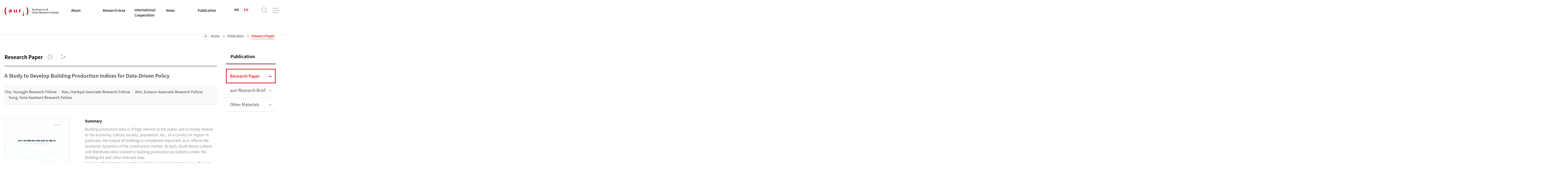

--- FILE ---
content_type: text/html;charset=UTF-8
request_url: https://auri.re.kr/publication/view.es?mid=a20504000000&publication_type=eng_research&publication_id=2039
body_size: 43544
content:








<!DOCTYPE html>



<html lang="en">
<head>
<!-- Google Tag Manager -->
<script>(function(w,d,s,l,i){w[l]=w[l]||[];w[l].push({'gtm.start':
new Date().getTime(),event:'gtm.js'});var f=d.getElementsByTagName(s)[0],
j=d.createElement(s),dl=l!='dataLayer'?'&l='+l:'';j.async=true;j.src=
'https://www.googletagmanager.com/gtm.js?id='+i+dl;f.parentNode.insertBefore(j,f);
})(window,document,'script','dataLayer','GTM-TPGXLTZP');</script>
<!-- End Google Tag Manager -->
<meta charset="UTF-8">
<meta name="_csrf_parameter" content="_csrf" /><meta name="_csrf_header" content="X-XSRF-TOKEN" /><meta name="_csrf" content="878b3169-e756-4968-b567-0275f5abc1a2" />
<meta http-equiv="X-UA-Compatible" content="IE=edge">

	<meta name="viewport" content="width=device-width,initial-scale=1.0,minimum-scale=1.0,user-scalable=yes" >


<meta name="title" content="A Study to Develop Building Production Indices for Data-Driven Policy | Research Paper | Publication : Architecture &amp; Urban Research Institute" >
<meta name="description" content="건축공간연구원(auri)은 좋은 건축과 도시공간을 만드는 정책을 연구하기 위해 설립된 정부출연 연구기관입니다.,A Study to Develop Building Production Indices for Data-Driven Policy | Research Paper | Publication" >
<meta name="keyword" content="Architecture &amp; Urban Research Institute" >
<meta name="author" content="Architecture &amp; Urban Research Institute">

<meta property="og:type" content="website">
<meta property="og:site_name" content="Architecture &amp; Urban Research Institute" >
<meta property="og:title" content="A Study to Develop Building Production Indices for Data-Driven Policy | Research Paper | Publication : Architecture &amp; Urban Research Institute" >
<meta property="og:url" content="https://www.auri.re.kr/publication/view.es?mid=a20504000000&amp;publication_type=eng_research&amp;publication_id=2039" >
<meta property="og:description" content="건축공간연구원(auri)은 좋은 건축과 도시공간을 만드는 정책을 연구하기 위해 설립된 정부출연 연구기관입니다." >

<title>A Study to Develop Building Production Indices for Data-Driven Policy | Research Paper | Publication : Architecture &amp; Urban Research Institute</title>

<link rel="shortcut icon" href="/favicon.ico?v=1" type="image/x-icon" >
<link rel="apple-touch-icon-precomposed" href="/favicon.ico?v=20260118081652" >

<!-- 공통 CSS -->
<link rel="stylesheet" href="/jquery/css/aos.css?v=20260118081652" />
<link rel="stylesheet" href="/jquery/css/slick.css?v=20260118081652" />
<link rel="stylesheet" href="/eng/css/default.css?v=20260118081652">

<!-- 국문 레이아웃, CSS -->


<!-- 영문 레이아웃, CSS -->

	<link rel="stylesheet" href="/eng/css/layout.css?v=20260118081652">
	
		<link rel="stylesheet" href="/eng/css/layout_respond.css?v=20260118081652">
	
	


<!-- 서브 CSS -->
<link rel="stylesheet" href="/upload/skin/gallery/basic.css?v=20260118081652">
	<link rel="stylesheet" href="/eng/css/prog.css?v=20260118081652" >
	<link rel="stylesheet" href="/eng/css/sub.css?v=20260118081652" >
	
		<link rel="stylesheet" href="/eng/css/sub_respond.css?v=20260118081652">
	
	<link rel="stylesheet" href="/eng/css/sub_es.css?v=20260118081652">
	
		<link rel="stylesheet" href="/eng/css/sub05.css?v=20260118081652">
	
	


<!-- 공통 JS -->
<script src="/jquery/js/jquery-1.11.2.min.js?v=20260118081652"></script>
<script src="/js/global.js?v=20260118081652"></script>
<script src="/jquery/js/aos.js?v=20260118081652"></script>
<script src="/jquery/js/slick.js?v=20260118081652"></script>


<!-- 서브 JS -->
<script src="/ease_src/sEditor/js/HuskyEZCreator.js?v=20260118081652"></script>
<script src="/ease_src/js/publication.js?v=20260118081652"></script>


<script type="application/ld+json">
	{
		"@context": "http://schema.org",
		"@type": "Organization",
		"name": "건축공간연구원",
		"url": "https://www.auri.re.kr/",
		"sameAs": [
			"https://post.naver.com/my.nhn?memberNo=36732719",
			"https://tv.naver.com/auri",
			"https://www.youtube.com/channel/UCu7kkVD59vYAHigN2jpCOwg",
			"https://www.facebook.com/auriinfo"
		]
	}
</script>
<script type="text/javascript" src="//wcs.pstatic.net/wcslog.js"></script>
<script type="text/javascript">
	if(!wcs_add) var wcs_add = {};
	wcs_add["wa"] = "5b862612419380";
	if(window.wcs) {
	  wcs_do();
	}
</script>
</head>
<body>
<!-- Google Tag Manager (noscript) -->
<noscript><iframe src="https://www.googletagmanager.com/ns.html?id=GTM-TPGXLTZP"
height="0" width="0" style="display:none;visibility:hidden"></iframe></noscript>
<!-- End Google Tag Manager (noscript) -->



	<p id="skip_nav">
		<a href="#contents">본문으로 바로가기</a>
	</p>

<div id="hiddenLayer" style="display:none"></div>
<div class="mw" id="mw_temp" style="display:none;"></div>

<div id="wrap">
	
	



	
	
	
	
		<header id="header">
			<div class="header_wrap">
				

<h1 id="logo"><a href="/eng/"><img src="/eng/img/layout/logo.png" alt="Architecture &amp; Urban Research Institute"></a></h1>

<div id="hnb">
    <ul class="list">
        <li class="lang">
            <a href="/main">KR</a>
            <a href="/eng" class="active">EN</a>
        </li>
    </ul>
</div>

<div class="search">
    <a href="" class="control open">open</a>

    <div class="group">
        <div class="form">
            <form id="searchForm" name="searchForm" action="/search.es?mid=a20601000000" method="post">
                <label for="search_keyword">Search</label>
                <input type="text" placeholder="Please enter a keyword" id="search_keyword" class="search_keyword" name="allKeyWord" value="" title="keyword" />
                <button type="submit" name="button" onclick="document.searchForm.submit(); return false;">search</button>
            <div>
<input type="hidden" name="_csrf" value="878b3169-e756-4968-b567-0275f5abc1a2" />
</div></form>
        </div>

        <a href="" class="control close">close</a>
    </div>
</div>
<!--


<div id="quick">

    <a href="" class="control open"><span>QUICK LINK</span></a>

    <div class="group">
        <article class="item">
            <h2 class="title">
               <strong>빠른링크서비스</strong>
            </h2>
            <div class="link">
                <a href="#">주요 업무 담당자</a>
                <a href="#">채용정보</a>
            </div>
            <ul class="list">
                <li>
                    <a href="#">
                        국가한옥센터
                        <i class="xi-angle-right-min"></i>
                    </a>
                </li>
                <li>
                    <a href="#">
                        건축&middot;도시정책정보센터
                        <i class="xi-angle-right-min"></i>
                    </a>
                </li>
                <li>
                    <a href="#">
                        국가공공건축지원센터
                        <i class="xi-angle-right-min"></i>
                    </a>
                </li>
                <li>
                    <a href="#">
                        건축규제모니터링센터
                        <i class="xi-angle-right-min"></i>
                    </a>
                </li>
                <li>
                    <a href="#">
                        도시공간재창조센터
                        <i class="xi-angle-right-min"></i>
                    </a>
                </li>
                <li>
                    <a href="#">
                        건축협정지원센터
                        <i class="xi-angle-right-min"></i>
                    </a>
                </li>
            </ul>
        </article>
    </div>
    <a href="" class="control close">
        <i class="xi-angle-right"></i><span class="hidden">퀵메뉴 닫기</span>
    </a>
</div>
 -->
	
				<nav id="gnb1">
					

<ul id="head_menu" class="topmenu">
	<li class="lnb1 mnfirst">
		<a href="/menu.es?mid=a20101000000">About</a>
		<div class="submenu" style="display:none;">
			
			<ul class="sub01">
				<li class="sub01 subfirst"><a href="/menu.es?mid=a20101000000">Objective and Functions</a></li>
				<li class="sub02"><a href="/menu.es?mid=a20102000000">History</a></li>
				<li class="sub03"><a href="/menu.es?mid=a20103010000">President&#39;s Office</a>
					<div>
						<ul class="lnb-detail">
							<li class="lnb-detail-item"><a href="/menu.es?mid=a20103010000">Message from President</a></li>
							<li class="lnb-detail-item"><a href="/menu.es?mid=a20103020000">Goals</a></li>
							<li class="lnb-detail-item"><a href="/menu.es?mid=a20103030000">Previous President Profile</a></li>
						</ul>
					</div>
				</li>
				<li class="sub04"><a href="/menu.es?mid=a20104000000">Organization</a></li>
				<li class="sub05"><a href="/menu.es?mid=a20105010000">Press Office</a>
					<div>
						<ul class="lnb-detail">
							<li class="lnb-detail-item"><a href="/menu.es?mid=a20105010000">CI Introduction</a></li>
							<li class="lnb-detail-item"><a href="/menu.es?mid=a20105020000">Brochure</a></li>
							<li class="lnb-detail-item"><a href="/menu.es?mid=a20105030000">PR Movies</a></li>
						</ul>
					</div>
				</li>
				<li class="sub06 sublast"><a href="/menu.es?mid=a20106000000">Contact Us</a></li>
			</ul>
			

		</div>
	</li>
	<li class="lnb2">
		<a href="/menu.es?mid=a20201000000">Research Area</a>
		<div class="submenu" style="display:none;">
			
			<ul class="sub02">
				<li class="sub01 subfirst"><a href="/menu.es?mid=a20201000000">Architecture Innovation Research</a>
					<div>
						<ul class="lnb-detail">
							<li class="lnb-detail-item"><a href="/menu.es?mid=a20201010000">National Public Building Research</a></li>
							<li class="lnb-detail-item"><a href="/menu.es?mid=a20201060000">Better Regulation for Buildings &amp; Space Research</a></li>
							<li class="lnb-detail-item"><a href="/menu.es?mid=a20201050000">Smart City Research</a></li>
							<li class="lnb-detail-item"><a href="/menu.es?mid=a20201070000">Architectural Policy Research</a></li>
							<li class="lnb-detail-item"><a href="/menu.es?mid=a20201020000">Architectural Service Industry Promotion Research</a></li>
						</ul>
					</div>
				</li>
				<li class="sub05"><a href="/menu.es?mid=a20205000000">Regional Regeneration Research</a>
					<div>
						<ul class="lnb-detail">
							<li class="lnb-detail-item"><a href="/menu.es?mid=a20205010000">National Hanok Research</a></li>
							<li class="lnb-detail-item"><a href="/menu.es?mid=a20205020000">Architectural Culture and Asset Research</a></li>
							<li class="lnb-detail-item"><a href="/menu.es?mid=a20205030000">National Landscape Research</a></li>
							<li class="lnb-detail-item"><a href="/menu.es?mid=a20205060000">Age-Friendly Communities Research</a></li>
							<li class="lnb-detail-item"><a href="/menu.es?mid=a20205050000">Rural Spatial Research</a></li>
							<li class="lnb-detail-item"><a href="/menu.es?mid=a20205070000">Housing Culture Research</a></li>
							<li class="lnb-detail-item"><a href="/menu.es?mid=a20205040000">Community Regeneration Research</a></li>
							<li class="lnb-detail-item"><a href="/menu.es?mid=a20205080000">Historic Environment Research</a></li>
						</ul>
					</div>
				</li>
				<li class="sub07 sublast"><a href="/menu.es?mid=a20207000000">Spatial AI and Big Data Research</a>
					<div>
						<ul class="lnb-detail">
							<li class="lnb-detail-item"><a href="/menu.es?mid=a20207030000">AI&middot;Big Data Research</a></li>
							<li class="lnb-detail-item"><a href="/menu.es?mid=a20207040000">Pedestrian Environment Research</a></li>
							<li class="lnb-detail-item"><a href="/menu.es?mid=a20207010000">National Facility Management Research</a></li>
							<li class="lnb-detail-item"><a href="/menu.es?mid=a20207050000">CPTED Research</a></li>
							<li class="lnb-detail-item"><a href="/menu.es?mid=a20207060000">Carbon Neutrality and Green Building Research</a></li>
						</ul>
					</div>
				</li>
			</ul>
			

		</div>
	</li>
	<li class="lnb3">
		<a href="/menu.es?mid=a20301000000">International Cooperation</a>
		<div class="submenu" style="display:none;">
			
			<ul class="sub03">
				<li class="sub01 subfirst"><a href="/menu.es?mid=a20301000000">MOU List</a></li>
			</ul>
			

		</div>
	</li>
	<li class="lnb4">
		<a href="/menu.es?mid=a20401000000">News</a>
		<div class="submenu" style="display:none;">
			
			<ul class="sub04">
				<li class="sub01 subfirst"><a href="/menu.es?mid=a20401000000">auri News</a></li>
				<li class="sub02"><a href="/menu.es?mid=a20402000000">Seminar/Forum</a></li>
				<li class="sub03 sublast"><a href="/menu.es?mid=a20403030000">Mail service</a>
					<div>
						<ul class="lnb-detail">
							<li class="lnb-detail-item"><a href="/menu.es?mid=a20403030000">Newsletter</a></li>
							<li class="lnb-detail-item"><a href="/menu.es?mid=a20403010000">Old newsletter</a></li>
							<li class="lnb-detail-item"><a href="/menu.es?mid=a20403020000">Subscription</a></li>
						</ul>
					</div>
				</li>
			</ul>
			

		</div>
	</li>
	<li class="lnb5 mnlast">
		<a href="/menu.es?mid=a20501000000">Publication</a>
		<div class="submenu" style="display:none;">
			
			<ul class="sub05">
				<li class="sub04 subfirst"><a href="/menu.es?mid=a20504000000">Research Paper</a></li>
				<li class="sub05"><a href="/menu.es?mid=a20505000000">auri Research Brief</a></li>
				<li class="sub06 sublast"><a href="/menu.es?mid=a20506000000">Other Materials</a></li>
			</ul>
			

		</div>
	</li>
</ul>

 

				</nav>
	
				<nav id="gnb2">
					<a href="javascript:;" class="control open">전체메뉴 열기</a>
					

<ul id="head_menu_all" class="topmenu_all">
	<li class="lnb1 mnfirst">
		<a href="/menu.es?mid=a20101000000">About</a>
		<div class="submenu">
			<ul class="sub01">
				<li class="sub01 subfirst"><a href="/menu.es?mid=a20101000000">Objective and Functions</a></li>
				<li class="sub02"><a href="/menu.es?mid=a20102000000">History</a></li>
				<li class="sub03"><a href="/menu.es?mid=a20103010000">President&#39;s Office</a>
					<div>
						<ul class="lnb-detail">
							<li class="lnb-detail-item"><a href="/menu.es?mid=a20103010000">Message from President</a></li>
							<li class="lnb-detail-item"><a href="/menu.es?mid=a20103020000">Goals</a></li>
							<li class="lnb-detail-item"><a href="/menu.es?mid=a20103030000">Previous President Profile</a></li>
						</ul>
					</div>
				</li>
				<li class="sub04"><a href="/menu.es?mid=a20104000000">Organization</a></li>
				<li class="sub05"><a href="/menu.es?mid=a20105010000">Press Office</a>
					<div>
						<ul class="lnb-detail">
							<li class="lnb-detail-item"><a href="/menu.es?mid=a20105010000">CI Introduction</a></li>
							<li class="lnb-detail-item"><a href="/menu.es?mid=a20105020000">Brochure</a></li>
							<li class="lnb-detail-item"><a href="/menu.es?mid=a20105030000">PR Movies</a></li>
						</ul>
					</div>
				</li>
				<li class="sub06 sublast"><a href="/menu.es?mid=a20106000000">Contact Us</a></li>
			</ul>
		</div>
	</li>
	<li class="lnb2">
		<a href="/menu.es?mid=a20201000000">Research Area</a>
		<div class="submenu">
			<ul class="sub02">
				<li class="sub01 subfirst"><a href="/menu.es?mid=a20201000000">Architecture Innovation Research</a>
					<div>
						<ul class="lnb-detail">
							<li class="lnb-detail-item"><a href="/menu.es?mid=a20201010000">National Public Building Research</a></li>
							<li class="lnb-detail-item"><a href="/menu.es?mid=a20201060000">Better Regulation for Buildings &amp; Space Research</a></li>
							<li class="lnb-detail-item"><a href="/menu.es?mid=a20201050000">Smart City Research</a></li>
							<li class="lnb-detail-item"><a href="/menu.es?mid=a20201070000">Architectural Policy Research</a></li>
							<li class="lnb-detail-item"><a href="/menu.es?mid=a20201020000">Architectural Service Industry Promotion Research</a></li>
						</ul>
					</div>
				</li>
				<li class="sub05"><a href="/menu.es?mid=a20205000000">Regional Regeneration Research</a>
					<div>
						<ul class="lnb-detail">
							<li class="lnb-detail-item"><a href="/menu.es?mid=a20205010000">National Hanok Research</a></li>
							<li class="lnb-detail-item"><a href="/menu.es?mid=a20205020000">Architectural Culture and Asset Research</a></li>
							<li class="lnb-detail-item"><a href="/menu.es?mid=a20205030000">National Landscape Research</a></li>
							<li class="lnb-detail-item"><a href="/menu.es?mid=a20205060000">Age-Friendly Communities Research</a></li>
							<li class="lnb-detail-item"><a href="/menu.es?mid=a20205050000">Rural Spatial Research</a></li>
							<li class="lnb-detail-item"><a href="/menu.es?mid=a20205070000">Housing Culture Research</a></li>
							<li class="lnb-detail-item"><a href="/menu.es?mid=a20205040000">Community Regeneration Research</a></li>
							<li class="lnb-detail-item"><a href="/menu.es?mid=a20205080000">Historic Environment Research</a></li>
						</ul>
					</div>
				</li>
				<li class="sub07 sublast"><a href="/menu.es?mid=a20207000000">Spatial AI and Big Data Research</a>
					<div>
						<ul class="lnb-detail">
							<li class="lnb-detail-item"><a href="/menu.es?mid=a20207030000">AI&middot;Big Data Research</a></li>
							<li class="lnb-detail-item"><a href="/menu.es?mid=a20207040000">Pedestrian Environment Research</a></li>
							<li class="lnb-detail-item"><a href="/menu.es?mid=a20207010000">National Facility Management Research</a></li>
							<li class="lnb-detail-item"><a href="/menu.es?mid=a20207050000">CPTED Research</a></li>
							<li class="lnb-detail-item"><a href="/menu.es?mid=a20207060000">Carbon Neutrality and Green Building Research</a></li>
						</ul>
					</div>
				</li>
			</ul>
		</div>
	</li>
	<li class="lnb3">
		<a href="/menu.es?mid=a20301000000">International Cooperation</a>
		<div class="submenu">
			<ul class="sub03">
				<li class="sub01 subfirst"><a href="/menu.es?mid=a20301000000">MOU List</a></li>
			</ul>
		</div>
	</li>
	<li class="lnb4">
		<a href="/menu.es?mid=a20401000000">News</a>
		<div class="submenu">
			<ul class="sub04">
				<li class="sub01 subfirst"><a href="/menu.es?mid=a20401000000">auri News</a></li>
				<li class="sub02"><a href="/menu.es?mid=a20402000000">Seminar/Forum</a></li>
				<li class="sub03 sublast"><a href="/menu.es?mid=a20403030000">Mail service</a>
					<div>
						<ul class="lnb-detail">
							<li class="lnb-detail-item"><a href="/menu.es?mid=a20403030000">Newsletter</a></li>
							<li class="lnb-detail-item"><a href="/menu.es?mid=a20403010000">Old newsletter</a></li>
							<li class="lnb-detail-item"><a href="/menu.es?mid=a20403020000">Subscription</a></li>
						</ul>
					</div>
				</li>
			</ul>
		</div>
	</li>
	<li class="lnb5 mnlast">
		<a href="/menu.es?mid=a20501000000">Publication</a>
		<div class="submenu">
			<ul class="sub05">
				<li class="sub04 subfirst"><a href="/menu.es?mid=a20504000000">Research Paper</a></li>
				<li class="sub05"><a href="/menu.es?mid=a20505000000">auri Research Brief</a></li>
				<li class="sub06 sublast"><a href="/menu.es?mid=a20506000000">Other Materials</a></li>
			</ul>
		</div>
	</li>
</ul>


					<a href="javascript:;" class="control close">전체메뉴 닫기</a>
				</nav>
			</div>
		</header>
	
	<main id="main">
		<div class="main_wrap clearfix">







		




		<section id="snb" class="sub05">
			
				
				
   			<h2 class="title">Publication</h2>
				
			
			<nav class="list">
		
			

<ul id="left_menu_top" class="head_menu_depth">
	<li id="li0504000000" class="first"><a href="/menu.es?mid=a20504000000" onclick="detailSubMenu('smenu1');">Research Paper</a>
	</li>
	<li id="li0505000000"><a href="/menu.es?mid=a20505000000" onclick="detailSubMenu('smenu2');">auri Research Brief</a>
	</li>
	<li id="li0506000000" class="last"><a href="/menu.es?mid=a20506000000" onclick="detailSubMenu('smenu3');">Other Materials</a>
	</li>
</ul>


		
			</nav>
			
		</section>
		<section id="contents">
			<div class="contents_util">
				
				
				
					<h3 id="contents_title">Research Paper</h3>
				
				
				<nav class="location">
					<ul class="path">
						<li class="icon"><a href="/index.es?sid=a2">Home</a></li>
						
						
							
						<li><a href="/menu.es?mid=a20500000000">Publication</a></li>
							
						<li><a href="/menu.es?mid=a20504000000" class="active">Research Paper</a></li>
							
						
						
					</ul>
					
					
					
					
					
					
					
				</nav>

				
				<div class="util">
					<a class="btn print" href="#contents_detail" onclick="printAreaAction(); return false;">인쇄</a>
					<article class="share">
						<h2 class="title"><a href="" class="btn open">공유하기</a></h2>

						<form id="snsForm" name="snsForm" action="/api/sns.es" method="post">
						<input type="hidden" name="title" value="A Study to Develop Building Production Indices for Data-Driven Policy | Research Paper | Publication : Architecture &amp; Urban Research Institute" />
						<input type="hidden" name="mid" value="a20504000000" />
						<input type="hidden" name="url" value="" />
						<input type="submit" value="전송" style="display:none;height:0;width:0;" />
						<div>
<input type="hidden" name="_csrf" value="878b3169-e756-4968-b567-0275f5abc1a2" />
</div></form>
						<div class="item">
							<ul id="share" class="list">
								<li class="facebook"><a href="#share" title="새 창" onclick="snsApi('facebook'); return false;">페이스북</a></li>
								<li class="twitter"><a href="#share" title="새 창" onclick="snsApi('twitter'); return false;">트위터</a></li>
								<!-- <li class="band"><a href="#share" title="새 창" onclick="snsApi('band'); return false;">밴드</a></li>
								<li class="kakaostory"><a href="#share" title="새 창" onclick="snsApi('kakao'); return false;">카카오스토리</a></li>
								<li class="kakaotalk"><a href="#share" title="새 창" id="kakao-link-btn">카카오톡</a></li> -->
								<li class="copy"><a href="#share" onclick="copyURI($('meta[property=\'og:url\']').attr('content')); return false;" title="URL 복사"><span class="urlcopy"><i class="xi-link-insert"></i>링크 복사</span></a></li>
							</ul>
							<a href="#share" onclick="slideToggleView('#share'); return false;" class="close">닫기</a>
						</div>
					</article>
				</div>
				
			</div>

			<div id="contents_body">
				
				


<form id="vewForm" name="vewForm" action="/publication/list.es?mid=a20504000000&amp;publication_type=eng_research" method="post">
<input type="hidden" name="publication_id" value="2039" />
<input type="hidden" name="sch_year" value="" />
<input type="hidden" name="nPage" value="1" />
<input type="hidden" name="sch_report" value="" />
<input type="hidden" name="sch_type" value="" />
<input type="hidden" name="sch_text" value="" />
<input type="hidden" name="keyword" value="" />
<div>
<input type="hidden" name="_csrf" value="878b3169-e756-4968-b567-0275f5abc1a2" />
</div></form>

	<div id="txt" class="sub0301">
		<div class="tstyle_view">
			 <div class="title">A Study to Develop Building Production Indices for Data-Driven Policy</div>
			 <div class="head">
			 	
					<span class="writer">Cho, Youngjin Research Fellow</span>
				
					<span class="writer">Heo, Hankyul Associate Research Fellow</span>
				
					<span class="writer">Ahn, Euisoon Associate Research Fellow</span>
				
					<span class="writer">Song, Yumi Assistant Research Fellow</span>
				
				
				
				
			 </div>
		
			<div class="tb_contents_wrap">
				<div class="sub_head">
					<div class="img_wrap">
		     			<img src="/userPublicationThumbView.es?publication_type=eng_research&publication_id=2039" alt="" onerror="this.src='/error/img/noimage.jpg'" />
		     		</div>
		     		<ul>
		     			<li class="category"><strong>Basic 2023-19</strong></li>
		     			<li class="date">
			            	<strong>
			            		
			            		2023.12.31
			            	</strong>
			            </li>
			            <li class="page"><span><strong>6</strong>Page</span></li>
			            <li class="hit"><strong>Hit</strong> <span>4525</span></li>
		     		</ul>
				</div>
				<div class="tb_contents">
					 <strong class="tb_tit">Summary</strong>
					 <p>Building production data is of high interest to the public and is closely related to the economy, culture, society, population, etc., of a country or region. In particular, the output of buildings is considered important, as it reflects the economic dynamics of the construction market. As such, South Korea collects and distributes data related to building production as statistics under the Building Act and other relevant laws.</p>
<p>However, the statistics currently available are mere summaries, e.g., the area and number of buildings, with which it is difficult to understand intuitively the building production and grasp the current situation. In particular, statistics on building production are of high interest to the public, and there is a need to improve building production statistics in order to establish effective data-driven building policies. Doing so requires developing a statistical index to monitor the current situation of the building industry and view it in comparison to other sectors or over time, rather than simply providing figures. In addition, such an index should be provided in a form that is standardized and easy for users to understand. In other words, it is necessary to develop building production indices that allow the intuitive understanding of building output and determine the causes of changes in building output in comparison to statistical indices and indicators in other sectors.</p>
<p>The purposes of this study are to 1) develop building production indices that allow for comparison between different points of time and comparison to other indices and indicators and produce a pilot index, 2) use the pilot index for comparative analysis with other indices and indicators such as economic and demographic indices, and 3) prepare measures for sustainable production and publication of the building production indices.</p>
				</div>
				<div class="tb_contents">
					<strong class="tb_tit">Contents</strong>
					<p>=</p>
				</div>
			</div>
			
				<div class="related_keyword">
					<strong>Keyword</strong>
					
						
							
							<span class="tag"><a href="/publication/list.es?mid=a20504000000&publication_type=eng_research&sch_type=K&sch_text=Statistical Index">#Statistical Index</a></span>
							
						
							
							<span class="tag"><a href="/publication/list.es?mid=a20504000000&publication_type=eng_research&sch_type=K&sch_text=Evidence-based Policy">#Evidence-based Policy</a></span>
							
						
							
							<span class="tag"><a href="/publication/list.es?mid=a20504000000&publication_type=eng_research&sch_type=K&sch_text=Policy Indicators">#Policy Indicators</a></span>
							
						
							
							<span class="tag"><a href="/publication/list.es?mid=a20504000000&publication_type=eng_research&sch_type=K&sch_text=Indicator System">#Indicator System</a></span>
							
						
					
				</div>
		
			<div class="view_btn">
				<ul class="clearfix">
					
					
						
						
							
								<li>
									<a href="/publicationFileDirect.es?bid=eng_research&list_no=2039&seq=1" target="_blank" title="새창으로 열림">View original text</a>
								</li>
								
							
						
					
					
					<li><a href="#pop01" class="layerOpen" onclick="return false;">Quoting</a></li>
					
					
						
						
							
								<li>
									<a href="/publicationDownload.es?bid=eng_research&list_no=2039&seq=1">Download</a>
								</li>
								
							
						
					
									
				</ul>			
			</div>
		</div>
	
		<!-- 레이어팝업 시작 -->
	    <div id="layer-popup">
	        <div id="pop01" class="pop_wrap" tabindex="-1">
	            <div class="pop_inner">
	                <strong class="pop_tit">Quoting</strong>
	                <div class="pop_text">
	                     <a href="#" class="clipboard_copy" id="lnkApa" onclick="CopyToClipboard('lnkApaTxt'); return false;">
	                     <b class="pop_sub_tit">APA</b>
	                        <span id="lnkApaTxt">Cho, Youngjin, Heo, Hankyul, Ahn, Euisoon, Song, Yumi. (2023). A Study to Develop Building Production Indices for Data-Driven Policy. Architecture &amp; Urban Research Institute.</span>
	                     </a>
	                     <a href="#" class="clipboard_copy" id="lnkMla" onclick="CopyToClipboard('lnkMlaTxt'); return false;">
	                     <b class="pop_sub_tit">MLA</b>
	                        <span id="lnkMlaTxt">Cho, Youngjin, Heo, Hankyul, Ahn, Euisoon, Song, Yumi. A Study to Develop Building Production Indices for Data-Driven Policy.Architecture &amp; Urban Research Institute. 2023</span>
	                     </a>
	                     <a href="#" class="clipboard_copy" id="lnkChicago" onclick="CopyToClipboard('lnkChicagoTxt'); return false;">
	                     <b class="pop_sub_tit">Chicago</b>
	                        <span id="lnkChicagoTxt">Cho, Youngjin, Heo, Hankyul, Ahn, Euisoon, Song, Yumi. 2023. A Study to Develop Building Production Indices for Data-Driven Policy. Architecture &amp; Urban Research Institute.</span>
	                     </a>
	                     <input type="hidden" id="clip_target" type="text" value=""/>
	                     <div class="bottom_copy">
	                         <i class="xi-mouse"></i> Click to copy the article.
	                     </div>
	                </div>
	                <div class="close_wrap">
	                    <a href="#" class="layerClose" title="close" onclick="return false">닫기<i class="xi-close-thin"></i></a>
	                </div>
	            </div>
	        </div>
	    </div>
	    
	    <!-- 레이어팝업 끝 -->
	    
	    <h4 class="txt_title">Cho - other reports</h4>
	    <div class="galleryList book_style3">
	        <ul>
			
	            <li>
	                <a href="/publication/view.es?mid=a20504000000&publication_type=eng_research&publication_id=2173">
	                    <span class="txt">
	                        <strong class="title">Big Data-Based Landslide Risk Analysis for Buildings and Study on Linking Disaster Risk at the Building Unit</strong>
	                        <span class="date">
	                        	<b>Research Paper</b>
			            		
			            		2024.12.31
	                        </span>
	                        <span class="hit">Hit <b>4477</b></span>
	                    </span>
	                </a>
	                
	            </li>
			
	            <li>
	                <a href="/publication/view.es?mid=a20504000000&publication_type=eng_research&publication_id=2154">
	                    <span class="txt">
	                        <strong class="title">Research on the Development of Building Age Indicators Using Building Register Data</strong>
	                        <span class="date">
	                        	<b>Research Paper</b>
			            		
			            		2024.10.31
	                        </span>
	                        <span class="hit">Hit <b>5769</b></span>
	                    </span>
	                </a>
	                
	            </li>
			
	            <li>
	                <a href="/publication/view.es?mid=a20505000000&publication_type=eng_brief&publication_id=2089">
	                    <span class="txt">
	                        <strong class="title">Improving Basement Parking Lot Entrances for Better Pedestrian Safety</strong>
	                        <span class="date">
	                        	<b>auri Research Brief</b>
			            		
			            		2024.07.22
	                        </span>
	                        <span class="hit">Hit <b>11348</b></span>
	                    </span>
	                </a>
	                
	            </li>
			
	            <li>
	                <a href="/publication/view.es?mid=a20504000000&publication_type=eng_research&publication_id=2054">
	                    <span class="txt">
	                        <strong class="title">A Study of Developing a Big-Data-Based Building Fire and Flood Risk Analysis Model</strong>
	                        <span class="date">
	                        	<b>Research Paper</b>
			            		
			            		2023.12.31
	                        </span>
	                        <span class="hit">Hit <b>13224</b></span>
	                    </span>
	                </a>
	                
	            </li>
			
	            <li>
	                <a href="/publication/view.es?mid=a20504000000&publication_type=eng_research&publication_id=1787">
	                    <span class="txt">
	                        <strong class="title">Untact Urbanism Strategies in Response to Social Change on Post-Corona Era</strong>
	                        <span class="date">
	                        	<b>Research Paper</b>
			            		
			            		2021.12.31
	                        </span>
	                        <span class="hit">Hit <b>2702</b></span>
	                    </span>
	                </a>
	                
	            </li>
			
	            <li>
	                <a href="/publication/view.es?mid=a20504000000&publication_type=eng_research&publication_id=1583">
	                    <span class="txt">
	                        <strong class="title">An Institutional Study for Systematization of Building Life Cycle Management</strong>
	                        <span class="date">
	                        	<b>Research Paper</b>
			            		
			            		2019.12.31
	                        </span>
	                        <span class="hit">Hit <b>5391</b></span>
	                    </span>
	                </a>
	                
	            </li>
			
	            <li>
	                <a href="/publication/view.es?mid=a20504000000&publication_type=eng_research&publication_id=1280">
	                    <span class="txt">
	                        <strong class="title">A Study on the Effectiveness of CPTED Facilities and Techniques</strong>
	                        <span class="date">
	                        	<b>Research Paper</b>
			            		
			            		2019.12.31
	                        </span>
	                        <span class="hit">Hit <b>23596</b></span>
	                    </span>
	                </a>
	                
	            </li>
			
	            <li>
	                <a href="/publication/view.es?mid=a20504000000&publication_type=eng_research&publication_id=1237">
	                    <span class="txt">
	                        <strong class="title">The Performance and Development Strategy of the Green Building Master Plan in Korea</strong>
	                        <span class="date">
	                        	<b>Research Paper</b>
			            		
			            		2018.03.31
	                        </span>
	                        <span class="hit">Hit <b>25316</b></span>
	                    </span>
	                </a>
	                
	            </li>
			
	            <li>
	                <a href="/publication/view.es?mid=a20504000000&publication_type=eng_research&publication_id=1222">
	                    <span class="txt">
	                        <strong class="title">Suggestions for Improvement of Laws and Regulations regarding Building Maintenance and Deconstruction</strong>
	                        <span class="date">
	                        	<b>Research Paper</b>
			            		
			            		2017.09.29
	                        </span>
	                        <span class="hit">Hit <b>23744</b></span>
	                    </span>
	                </a>
	                
	            </li>
			
	            <li>
	                <a href="/publication/view.es?mid=a20504000000&publication_type=eng_research&publication_id=1183">
	                    <span class="txt">
	                        <strong class="title">Study on Crime Prevention Design Performance for Built Environment - Focusing on Development of Crime Prevention Evaluation Criteria for a Flat or Multiple Dwelling House -</strong>
	                        <span class="date">
	                        	<b>Research Paper</b>
			            		
			            		2016.10.31
	                        </span>
	                        <span class="hit">Hit <b>18751</b></span>
	                    </span>
	                </a>
	                
	            </li>
			
	            <li>
	                <a href="/publication/view.es?mid=a20504000000&publication_type=eng_research&publication_id=1178">
	                    <span class="txt">
	                        <strong class="title">A Study on Amendment of ｢Building Act｣ and Subordinate Legislation for CPTED</strong>
	                        <span class="date">
	                        	<b>Research Paper</b>
			            		
			            		2016.08.31
	                        </span>
	                        <span class="hit">Hit <b>19061</b></span>
	                    </span>
	                </a>
	                
	            </li>
			
	            <li>
	                <a href="/publication/view.es?mid=a20504000000&publication_type=eng_research&publication_id=1159">
	                    <span class="txt">
	                        <strong class="title">The 2014 Ministry of Justice CPTED Projects: Status and Monitoring Report</strong>
	                        <span class="date">
	                        	<b>Research Paper</b>
			            		
			            		2015.12.01
	                        </span>
	                        <span class="hit">Hit <b>18776</b></span>
	                    </span>
	                </a>
	                
	            </li>
			
	            <li>
	                <a href="/publication/view.es?mid=a20504000000&publication_type=eng_research&publication_id=1154">
	                    <span class="txt">
	                        <strong class="title">Crime Risk Assessment for CPTED: Tools and Policy Applications</strong>
	                        <span class="date">
	                        	<b>Research Paper</b>
			            		
			            		2015.10.31
	                        </span>
	                        <span class="hit">Hit <b>18795</b></span>
	                    </span>
	                </a>
	                
	            </li>
			
	            <li>
	                <a href="/publication/view.es?mid=a20504000000&publication_type=eng_research&publication_id=1139">
	                    <span class="txt">
	                        <strong class="title">A Study on the Development of the CPTED (Crime Prevention Through Environmental Design) Manual</strong>
	                        <span class="date">
	                        	<b>Research Paper</b>
			            		
			            		2014.09.03
	                        </span>
	                        <span class="hit">Hit <b>18822</b></span>
	                    </span>
	                </a>
	                
	            </li>
			
	        </ul>
	    </div>
	    
	  
	    <div class="BtnArea">
	        <button type="button" onclick="goList(); return false;" class="btn_list btn_lg">List</button>
	    </div>
	</div>
  


			</div>
			<div class="contents_info">
				
				
				
			</div>
		</section>

		</div>
		


	</main>
	<footer id="footer">
		<div class="footer_wrap">
			

<div id="fnb">
    <ul class="list">
        <li><a href="/menu.es?mid=a20107010100">Locations</a></li>
        <li><a href="/menu.es?mid=a20403000000">Related Sites</a></li>
        <li><a href="/menu.es?mid=a20402000000">Sitemap</a></li>
    </ul>
</div>

<div class="related">
    <div class="group group1">
        <a href="" class="label">Family Site</a>

        <ul class="list">
            



	<li>no data found.</li>




        </ul>
    </div>
</div>
<div class="foot_sns">
        <ul>
            <li><a href="https://www.facebook.com/auriinfo" title="새창열림" target="_blank"><img src="/main/img/layout/foot_sns01.png" alt="페이스북"></a></li>
            <li><a href="https://www.youtube.com/c/auriTV" title="새창열림" target="_blank"><img src="/main/img/layout/foot_sns02.png" alt="유튜브"></a></li>
            <li><a href="https://tv.naver.com/auri" title="새창열림" target="_blank"><img src="/main/img/layout/foot_sns03.png" alt="네이버 TV"></a></li>
            <li><a href="https://blog.naver.com/auri_auri" title="새창열림" target="_blank"><img src="/main/img/layout/foot_sns04.png" alt="네이버 블로그"></a></li>
            <li><a href="https://www.instagram.com/auri__official/" title="새창열림" target="_blank"><i class="xi-instagram">인스타그램</i></a></li>
        </ul>
</div>

<div id="siteinfo">
    <address>Architecture & Urban Research Institute KT&G Sejong Tower B 8F, 143, Gareum-ro, Sejong-si, 30116, Korea. <span class="tel">tel. 044-417-9600 / fax. 044-417-9604 </span></address>
    <p class="copyright">Copyright ⓒ Architecture & Urban Research Institute. All rights reserved</p>
</div>

<script async src="https://www.googletagmanager.com/gtag/js?id=UA-51411053-1"></script>
<script>
  window.dataLayer = window.dataLayer || [];
  function gtag(){dataLayer.push(arguments);}
  gtag('js', new Date());
  gtag('config', 'UA-51411053-1');
</script>
		</div>
	</footer>
</div>

<!--[if lt IE 9]><script src="/js/html5.js"></script><![endif]-->

<!-- 국문 js -->


<!-- 영문 js -->

	<!-- 공통 JS -->
	<script src="/eng/js/layout.js?v=20260118081652"></script>
	





<!-- 서브 JS -->
<script src="/eng/js/sub.js?v=20260118081652"></script>

<script src="/jquery/js/jquery.bxslider.min.js?v=20260118081652"></script>
<script src="/jquery/js/ui.datepicker.js?v=20260118081652"></script>
<script src="/jquery/js/jquery-ui.min.js?v=20260118081652"></script>




	
<script>
	try { initNavigation('05'); } catch (e) { console.log(""); }	// 메인메뉴 활성화
	//try { initNavigationMbl('05'); } catch (e) { console.log(""); }	// 모바일 메인메뉴 활성화
	try { initLeftMenuLI('0504', '050400'); } catch (e) { console.log(""); }	// 서브메뉴 활성화
	try { init3DepthMenu('050400'); } catch (e) { console.log(""); }
	try { init4DepthMenu('05040000'); } catch (e) { console.log(""); }
	try { init5DepthMenu('0504000000'); } catch (e) { console.log(""); }
	try { init1DepthComboMenu('05'); } catch (e) { console.log(""); }
	try { init2DepthComboMenu('0504'); } catch (e) { console.log(""); }
	try { init3DepthComboMenu('050400'); } catch (e) { console.log(""); }
	try { init4DepthComboMenu('05040000'); } catch (e) { console.log(""); }
	try { init5DepthComboMenu('0504000000'); } catch (e) { console.log(""); }
	$.ajax({ url:'/logInsert.es?mid=a20504000000' });		// 로그기록
</script>
	
	

<span itemscope="" itemtype="http://schema.org/Organization" style="display: none;">
<link itemprop="url" href="https://www.auri.re.kr/">
<a itemprop="sameAs" href="https://post.naver.com/my.nhn?memberNo=36732719">건축공간연구원 네이버 포스트</a>
<a itemprop="sameAs" href="https://tv.naver.com/auri">건축공간연구원 네이버 TV</a>
<a itemprop="sameAs" href="https://www.youtube.com/channel/UCu7kkVD59vYAHigN2jpCOwg">건축공간연구원 유튜브</a>
<a itemprop="sameAs" href="https://www.facebook.com/auriinfo">건축공간연구원 페이스북</a>
</span>
</body>
</html>



--- FILE ---
content_type: text/css
request_url: https://auri.re.kr/eng/css/default.css?v=20260118081652
body_size: 251
content:
@charset "UTF-8";
@import url("../../../main/css/default.css");
/*-------------------------------------------------
title       : 초기화
Author      : 플랜아이 광주
Create date : 2020-03-02
-------------------------------------------------*/


--- FILE ---
content_type: text/css
request_url: https://auri.re.kr/eng/css/layout.css?v=20260118081652
body_size: 32326
content:
@charset "UTF-8";

/*-------------------------------------------------
title       : 레이아웃
Author      : 양다혜
Create date : 2020-10-30
-------------------------------------------------*/

#youtube_popup{ display: none; }

#wrap { outline: 0; }

#header { padding: 0 5.2rem; margin-left: auto !important; margin-right: auto !important; position: relative; z-index: 5; }

#header::after { display: block; clear: both; width: 100%; height: 0; content: ''; }

#header .search .control.open { font-size: 3rem; overflow: hidden; position: absolute; right: 11.5rem; bottom: 3.5rem; width: 3rem; height: 3rem; color: #BABABA; text-align: center; line-height: 3rem; }

#header .search .control.open::before { display: block; width: 100%; height: 100%; font-family: "xeicon"; text-align: center; line-height: inherit; content: ''; }

#header .search .group { visibility: hidden; overflow: hidden; width: 0; height: 0; opacity: 0; position: absolute; z-index: 10; top: auto; left: 50%; -webkit-transform: translateX(-50%); transform: translateX(-50%); top: 100%; width: 100% !important; -webkit-transition: all 0.2s; transition: all 0.2s; }

#header .search .group::before { position: absolute; left: 50%; top: 0; z-index: -1; width: 1000%; height: 100%; margin-left: -500%; content: ''; border-top: 1px solid #ddd; background-color: #383838; }

#header .search .form { width: 89.5rem; margin-left: auto !important; margin-right: auto !important; position: relative; margin: 5rem 0; padding-left: 6rem; color: #000; line-height: 6rem; }

#header .search .form label { display: inline-block; vertical-align: middle; margin-right: 1.8rem; font-size: 3rem; font-weight: 600; font-family: 'inter'; color: #fff; }

#header .search .form input { width: calc( 100% - 255px ); height: 6rem; padding-left: 1rem; border: 0 none; border: 2px solid #fff; color: #fff; background-color: transparent; }

#header .search .form button { margin-left: .5rem; font-size: 1.8rem; color: #fff; overflow: hidden; width: 12rem; height: 6rem; background-color: #CB0D19; text-align: center; line-height: 6rem; vertical-align: middle; }

#header .search .close {position: absolute;top: -4.8rem;transform: translateY(-50%);transform: translateY(-50%);height: 3.5rem;border: 0;line-height: 3.3rem;overflow: hidden;text-overflow: ellipsis;white-space: nowrap;font-size: 0;display: inline-block;width: 3.5rem;padding: 0;background-color: #fff;color: #BABABA;text-align: center;vertical-align: middle;-webkit-transition: all 0.2s;transition: all 0.2s;right: 11rem;}

#header .search .close::before { display: block; width: 100%; height: 100%; font-size: 3.2rem; font-family: "xeicon"; text-align: center; line-height: inherit; content: ''; }

#header .search.active .group { visibility: visible; overflow: visible; width: auto; height: auto; opacity: 1; }

#gnb_info{ position: absolute; top: 4rem; left: -45rem; text-align: left; height: 100%; }

#gnb_info:after{ position: absolute; bottom: 4rem; left: -11rem; content: ""; display: inline-block; width: 52.1rem; height: 15.4rem; background: url(/eng/img/layout/gnb_left.png) no-repeat; background-size: cover; }

#gnb_info strong{ display: block; font-size: 2.4rem; line-height: 3.4rem; letter-spacing: -.07rem; color: #000; font-weight: 600; }

#hnb {}

#hnb .hnb2 li { display: inline; }

#hnb .hnb2 li + li::before { display: inline-block; width: 1px; height: 1.5rem; background-color: #fff; content: ''; vertical-align: middle; opacity: 0.2; }

#hnb .hnb2 a { padding: 0 2rem; }

#hnb .lang { position: absolute; right: 17rem; top: 3.2rem; color: #999; line-height: 1rem; white-space: nowrap; }

#hnb .lang a { float: left; font-size: 1.8rem; font-weight: 500; line-height: 1.5; padding: 0 1.1rem; display: block; position: relative; color: #e50019; text-align: left; -webkit-transition: all 0.2s; transition: all 0.2s; }

#hnb .lang a:first-child{ color: #000; }

#hnb .lang a:first-child:after{ position: absolute; top: 0.7rem; right: 0; content: ""; display: inline-block; width: .2rem; height: 1.6rem; background-color: #E1E1E1; }

#logo { float: left; width: 28rem; margin: 2.25rem 0; }

#logo a { display: block; }

#gnb1 > ul { float: right; width: calc(100% - 46rem); margin: 3.3rem 18rem 0 0; text-align: center; }

#gnb1 > ul > li { position: relative; display: inline-block; margin: 0; height: 6.2rem; min-width: 20rem; margin: 0 -2px; text-align: left; }

#gnb1 > ul > li > a { position: relative; display: inline-block; padding: 0 2rem; font-size: 1.7rem; font-weight: 500; color: #0B0B0B; transition: all .2s; -webkit-transition: all .2s; text-align: left; }

#gnb1 > ul > li > a:hover,

#gnb1 > ul > li > a:focus,

#gnb1 > ul > li.active > a{ color: #E30A17; }

/*
#gnb1 > ul > li > a:after{ opacity: 0; content: ''; display: inline-block; position: absolute; right: -1rem; top: -.5rem; width: .7rem; height: .7rem; border-radius: 50%; background-color: #E30A17; transform: translate(-10px, 10px); -webkit-transform: translate(-10px, 10px); transition: all .2s; -webkit-transition: all .2s; }

#gnb1 > ul > li > a:hover::after,

#gnb1 > ul > li > a:focus::after,

#gnb1 > ul > li.active > a:after{ animation-name: motion1; animation-delay: .3s; transform-origin: center; animation-duration: 2s; animation-iteration-count: infinite; opacity: 1; transform: translate(0); -webkit-transform: translate(0); }

@keyframes motion1 {
0% { border-radius: 50% }
50% { border-radius: 0% }
100% { border-radius: 50% }
}
*/

#gnb1 > ul > li > a:after{ position: absolute; right: 0; top: -1rem; z-index: -1; content: ""; display: inline-block; width: 0; height: 0; background: url(/eng/img/layout/star.png) no-repeat; background-position:0 0; }

#gnb1 > ul > li.active > a:after{ width:20px; height:20px; -webkit-animation:fave 1s steps(13); animation:fave 1s steps(13); animation-iteration-count: 1; background-position:-260px 0; -webkit-transition:background 1s steps(13); transition:background 1s steps(13); animation-duration: 1.2s; animation-fill-mode: forwards; }

@-webkit-keyframes fave{
0% { background-position:0 0 }
100% { background-position:-260px 0; }
}

@keyframes fave{
0% { background-position:0 0 }
100% { background-position:-260px 0 }
}

#gnb1 > ul .submenu { visibility: hidden; overflow: hidden; width: 100%; height: 0; padding: 3rem 2rem; opacity: 0; display: block !important; position: absolute; left: 0; top: 100%; z-index: 1; width: 100% !important; }

#header.active #gnb1 > ul .submenu { visibility: visible; overflow: visible; opacity: 1; height: 38.7rem; transition: all .2s; -webkit-transition: all .2s; }

#header #gnb1 > ul .submenu:before{ opacity: 0; position: absolute; top: 0; left: 0; z-index: -1; content:''; display: block; width: 100%; height: 100%; transition: all .2s; -webkit-transition: all .2s; }

#header.active #gnb1 > ul li.active .submenu:before{ opacity: 1; background-color: #E30A17; }

#gnb1 > ul > li .submenu > ul {}

#gnb1 > ul > li .submenu > ul > * {}

#gnb1 > ul > li .submenu > ul > li { position: relative; margin-bottom: 1rem; }

/*
#gnb1 > ul > li .submenu > ul > li:before{ opacity: 0; position: absolute; top: 1.7rem; left: .6rem; content: ''; display: inline-block; width: .4rem; height: .4rem; border-radius: 50%; background-color: #fff; transition: all .2s; -webkit-transition: all .2s; }

#gnb1 > ul > li.active .submenu > ul > li:before{ opacity: 1; }
*/

#gnb1 > ul > li .submenu > ul > li > a { position: relative; display: block; font-size: 1.3rem; line-height: 1.8rem; padding: 0; border: 0 none; background: none; font-weight: 400; color: #3B3B3B; text-align: left; transition: all .2s; -webkit-transition: all .2s; }

#gnb1 > ul > li .submenu > ul > li > div { display: none; }

#gnb1 > ul > li.active .submenu > ul > li > a { color: #fff;/* padding-left: 2rem; */}

#gnb1 > ul > li .submenu > ul > li > a:hover,

#gnb1 > ul > li .submenu > ul > li > a:focus{ border-bottom-color: #fff; }

#gnb1 > ul > li .submenu > ul > li > a:after{ opacity: 0;  position: absolute; bottom: 0; left: 0; content: ""; width: 0; height: 2px; background-color: #fff; transition: all .3s; -webkit-transition: all .3s; }

#gnb1 > ul > li .submenu > ul > li > a:before{ opacity: 0; position: absolute; top: 0.01rem; right: 0; content: ""; font-family: 'xeicon'; color: #fff; transition: all .2s; -webkit-transition: all .2s; }

#gnb1 > ul > li .submenu > ul > li > a:hover::before,

#gnb1 > ul > li .submenu > ul > li > a:focus::before{ opacity: 1; }

#gnb1 > ul > li .submenu > ul > li > a:hover:after,

#gnb1 > ul > li .submenu > ul > li > a:focus:after{ opacity: 1; width: 100%; }

#gnb1:before { content: ''; width: 100%; height: 9.5rem; background-color: #fff; position: absolute; left: 0; z-index: -1; top: 0px; transition: all .2s; -webkit-transition: all .2s; }

#header.active #gnb1:after{ position: absolute; top: 9.5rem; left: 0; content: ''; width: 100%; height: 1px; background-color: #ddd; transition: all .2s; -webkit-transition: all .2s; } 

/*#header.active #gnb1:after{ opacity: 1; }*/

#header.active #gnb1:before { height: 48.2rem; box-shadow: 0px 6px 12px #00000029; }

#gnb2 .control { font-size: 0; overflow: hidden; position: absolute; right: 5.2rem; bottom: 3.8rem; z-index: 3; width: 3.4rem; height: 2.2rem; color: #333; text-align: center; line-height: 2.2rem; background: url(/eng/img/layout/sitemap.png) no-repeat; background-size: contain; vertical-align: middle; }

#gnb2 .control.close { display: none; }

#gnb2 .control.close::before { -webkit-transform: rotate(0); transform: rotate(0); -webkit-transition: all 0.2s; transition: all 0.2s; }

#gnb2 .control.close:hover::before, #gnb2 .control.close:focus::before { -webkit-transform: rotate(180deg) translateY(2px); transform: rotate(180deg) translateY(2px); }

#gnb2 .control.close::before { color: #fff; content: ''; font-size: 3rem; font-family: 'xeicon';}

#gnb2 > ul { visibility: hidden; overflow: hidden; width: 0; height: 0; opacity: 0; margin-top: 0; display: inline-block; width: calc(100% + 0px); position: absolute; left: 50%; margin-left: -64rem; top: 0; z-index: 2; color: #fff; -webkit-transition: opacity 0.2s; transition: opacity 0.2s; }

#gnb2 > ul > * { clear: none; float: left; width: 20%; height: 100vh; margin: 0; border-left: 1px solid #303030; padding: 28.8rem 2.8rem 0; }

#gnb2 > ul::before { position: absolute; left: 50%; top: 0; z-index: -1; width: 1000%; height: 100%; margin-left: -500%; content: ''; position: absolute; top: 50%; left: 50%; -webkit-transform: translate(-50%, -50%); transform: translate(-50%, -50%); height: 10000%; margin: 0; background-color: #1F1F1F; }

#gnb2 > ul > li > a { position: relative; font-size: 2.6rem; display: block; margin-bottom: 3.3rem; font-weight: 600; color: #fff; }

#gnb2 > ul > li > a:before{ position: absolute; top: 0; left: -2.8rem; content: ""; display: inline-block; width: .5rem; height: 100%; background-color: #C70008; }

#gnb2 .submenu > ul > li{ margin-bottom: 2rem; }

#gnb2 .submenu > ul > li > a { position: relative; display: inline-block; -webkit-transition: all 0.2s; transition: all 0.2s; padding-left: 1.3rem; font-size: 1.8rem; word-break: keep-all; }

#gnb2 .submenu > ul > li > a:before{ position: absolute; top: 1.3rem; left: 0; content: ""; display: inline-block; width: .5rem; height: .5rem; border-radius: 50%; background-color: #fff; }

#gnb2 .submenu > ul > li > a:hover, #gnb2 .submenu > ul > li > a:focus { color: #E20915; }

#gnb2 .submenu div,
#gnb2 .submenu .lnb-detail { padding-left: .5rem; margin-top: 1.5rem; }

#gnb2 .submenu div ul li,
#gnb2 .submenu .lnb-detail li{ line-height: 2.8rem; color: #A0A0A0; font-size: 1.6rem; }

#gnb2 .submenu div a:hover,
#gnb2 .submenu div a:focus,
#gnb2 .submenu .lnb-detail a:hover,
#gnb2 .submenu .lnb-detail a:focus{ text-decoration: underline; }

#gnb2.active .open { display: none; }

#gnb2.active .close { display: block; background: none;}

#gnb2.active > ul { visibility: visible; overflow: visible; height: auto; opacity: 1; width: 128rem; }

#quick { display: none; position: fixed; right: -34rem; top: 0; z-index: 500; height: 100%; transition: all .4s; -webkit-transition: all .4s; }

#quick .control{ transition: all .4s; -webkit-transition: all .4s; }

#quick.hide .control{ right: -6rem; }

#quick .open {position: fixed;top: 16.2rem;right: 0; z-index: -1; width: 6rem; }

#quick .open > span { display: block; width: 6rem; height: 18rem; font-size: 0; text-indent: -9999px; background: url(/eng/img/layout/quick_link.jpg) no-repeat; background-size: cover; }

#quick .open::after {display: block;position: relative; width: 6rem; height: 6.2rem; background: url(/eng/img/layout/quick_link_search.jpg) no-repeat; background-size: cover; content: '검색'; font-size: 0; }

#quick .close{ position: absolute; top: 10.8rem; left: -6rem; width: 6rem; height: 6rem; background-color: #DC000C; color: #fff; transition: all .4s; -webkit-transition: all .4s; text-align: center; }

#quick .close i{ font-size: 2rem; line-height: 6rem; }

#quick .group { opacity: 0; width: 28rem; height: 100%; background-color: #2C2A2A; padding: 5.4rem 3rem 0; }

#quick.active .group{ opacity: 1; }

#quick .group .title { margin-bottom: 4rem; border-bottom: 1px solid rgba(255,255,255,0.1); }

#quick .group .title strong { display: block; font-size: 2rem; font-weight: 500; color: #fff; margin-bottom: 2rem; }

#quick .group .title.search_tit{ margin-bottom: 1.2rem; padding-bottom: 0; border-bottom: 0; }

#quick .link{ margin-bottom: 6rem; }

#quick .link a{ display: block; width: 100%; padding: 1.2rem; border: 1px solid #696969; color: #fff; font-size: 1.7rem; font-weight: 400; margin-bottom: 1.1rem; text-align: center; }

#quick .list a { position: relative; display: block; padding: 1.5rem 0; color: #fff; font-weight: 400; }

#quick .list a i{ position: absolute; top: 50%; transform: translateY(-50%); -webkit-transform: translateY(-50%); right: 0; font-size: 1.6rem; color: #fff; }

#quick.active { right: 0; }

#quick .search_box{ position: relative; margin-bottom: 3.7rem; }

#quick .search_box label{ position: absolute; top: 0; left: .7rem; font-size: 1.5rem; line-height: 4.2rem; color: #999; }

#quick .search_box input{ display:block; width: calc( 100% - 4.1rem); height: 4.2rem; padding: .7rem; }

#quick .search_box button{ position: absolute; right: 0; top: 0; width: 4.1rem; height: 4.2rem; background-color: #DC0916; color: #fff; text-align: center; line-height: 4.2rem; }

#quick .search_box button i{ font-size: 2rem; }

#footer { clear: both; position: relative; z-index: 0; width: 150rem; max-width: calc(100% - 2rem); margin-left: auto !important; margin-right: auto !important; padding: 4rem 0 7rem; color: rgba(255,255,255,0.5); }

#footer::before { position: absolute; left: 50%; top: 0; z-index: -1; width: 1000%; height: 100%; margin-left: -500%; content: ''; background-color: #363636; }

#footer .related { position: absolute; right: 0; bottom: 8rem; z-index: 1; }

#footer .related .group { height: 5.5rem; line-height: 5.1rem; float: left; position: relative; width: 19rem; color: rgba(255,255,255,0.5); background-color: #1F1F1F; }

#footer .related .group.active .label::after { -webkit-transform: rotate(180deg); transform: rotate(180deg); }

#footer .related .group.active .list { visibility: visible; overflow: visible; width: auto; height: auto; opacity: 1; padding: 2rem 0; -webkit-transition: all 0.2s; transition: all 0.2s; }

#footer .related a { display: block; position: relative; padding: 0 2rem; font-size: 1.5rem; }

#footer .related .label::after { position: absolute; top: auto; left: auto; right: auto; font-family: "xeicon"; font-size: 1.8rem; right: 2rem; color: rgba(255,255,255,0.5); content: ''; -webkit-transition: all 0.2s; transition: all 0.2s; }

#footer .related .list { visibility: hidden; overflow: hidden; width: 0; height: 0; opacity: 0; position: absolute; left: 0; bottom: 100%; width: 100% !important; margin-bottom: 0.1rem; background-color: #1f1f1f; color: rgba(255,255,255,0.5); line-height: 2.5rem; }

#footer .foot_sns{ position: absolute;top: 4.5rem;right: 21rem;z-index: 1; }

#footer .foot_sns ul{ overflow: hidden; display: inline-block; }

#footer .foot_sns ul li{ float: left; display: inline-block; margin-left: 1.1rem; }

#footer .foot_sns ul li a{ display: inline-block; overflow: hidden; width: 3.5rem; height: 3.5rem; border-radius: 50%; background-color: #4D4D4D; transition: all .2s; -webkit-transition: all .2s; }
#footer .foot_sns ul li a i::before {display: block; width: 100%; font-size: 2rem; color: #DADADA; text-align: center; line-height: 3.5rem; transition: all .2s; -webkit-transition: all .2s;}

#footer .foot_sns ul li a:hover,
#footer .foot_sns ul li a:focus{ border: 2px solid #dc0916; }

#footer .foot_sns ul li a:hover i::before, #footer .foot_sns ul li a:focus i::before {font-size: 1.8rem; line-height: 3.1rem;}

#footer .mark { position: absolute; right: 30rem; bottom: 6.5rem; }

#footer .btn_top { position: fixed; left: 50%; bottom: -100%; width: 7rem; height: 7rem; line-height: 6.8rem; margin-left: 58rem; border-radius: 100%; border: 1px solid #000; background-color: #fff; color: #000; font-size: 0; text-align: center; -webkit-transition: all 0.5s; transition: all 0.5s; }

#footer .btn_top::before { display: inline-block; position: relative; top: 1px; font-family: "xeicon"; vertical-align: top; display: block; content: ''; font-size: 3rem; }

#footer .btn_top:hover, #footer .btn_top:focus { -webkit-animation: updown 0.75s 0.25s infinite alternate; animation: updown 0.75s 0.25s infinite alternate; }

#footer .btn_top.active { visibility: visible; overflow: visible; width: auto; height: auto; opacity: 1; width: 7rem; height: 7rem; }

@-webkit-keyframes updown { 0% { margin-bottom: 0; }
100% { margin-bottom: 0.5rem; } }

@keyframes updown { 0% { margin-bottom: 0; }
100% { margin-bottom: 0.5rem; } }

#fnb { display: none; margin-bottom: 3rem; }

#fnb .fnb1 li { display: inline; font-weight: 300; font-size: 1.7rem; color: #fff; line-height: 1; vertical-align: middle;  }

#fnb .fnb1 li:first-child{ color: #F55E68; }

#fnb .fnb1 li + li::before { display: inline-block; width: 1px; height: 1.5rem; margin: 0 1rem; background-color: #fff; content: ''; vertical-align: middle; opacity: 0.2; }

#fnb .fnb2 { position: absolute; right: 0; bottom: 6rem; z-index: 1; }

#fnb .fnb2 li { display: inline; }

#fnb .fnb2 a { height: 4rem; border: 1px solid rgba(255, 255, 255, 0.15); line-height: 3.8rem; font-size: 2rem; display: inline-block; overflow: hidden; width: 4rem; margin-left: 0.25rem; border-radius: 100%; text-align: center; }

#fnb .fnb2 a::before { display: block; width: 100%; height: 100%; font-family: "xeicon"; text-align: center; line-height: inherit; height: 200%; -webkit-transition: all 0.2s; transition: all 0.2s; }

#fnb .fnb2 a:hover::before, #fnb .fnb2 a:focus::before { -webkit-transform: translateY(-50%); transform: translateY(-50%); }

#fnb .fnb2 .blog a::before { padding: 0 0.5rem; font-family: "Noto Sans KR"; font-weight: 800; content: 'b b'; }

#fnb .fnb2 .facebook a::before { content: ' '; }

#fnb .fnb2 .instagram a::before { content: ' '; }

#fnb .fnb2 .twitter a::before { content: ' '; }

#fnb .fnb2 .youtube a::before { content: ' '; }

#fnb .fnb2 .kakao a::before { content: ' '; }

.footbanner { position: relative; z-index: 0; clear: both; padding: 3rem 4rem; text-align: center; }

.footbanner::before { position: absolute; left: 50%; top: 0; z-index: -1; width: 1000%; height: 100%; margin-left: -500%; content: ''; background-color: #e5e8ef; }

.footbanner li { float: left; padding: 0 0.5rem; }

.footbanner .bx-controls-direction a { position: absolute; top: 50%; left: auto; -webkit-transform: translateY(-50%); transform: translateY(-50%); font-size: 2rem; line-height: 2; overflow: hidden; left: -4rem; width: 4rem; height: 4rem; margin: 0; background: none; text-align: center; }

.footbanner .bx-controls-direction a::before { display: block; width: 100%; height: 100%; font-family: "xeicon"; text-align: center; line-height: inherit; content: ''; text-indent: 0; }

.footbanner .bx-controls-direction a.bx-next { left: auto; right: -4rem; }

.footbanner .bx-controls-direction a.bx-next::before { content: ''; }

#siteinfo { position: relative; padding-right: 40rem; font-weight: 100; }

#siteinfo .logo { position: absolute; left: 0; top: 0; width: 28rem; }

#siteinfo address span { display: inline-block; margin-left: 2rem; }

#siteinfo .copyright { font-size: 1.6rem; margin-top: 1rem; }

#siteinfo span { margin-right: 1rem; }

#main{ position: relative; }

#snb { float: right; width: 22rem; margin-bottom: 5rem; }

#snb .title { font-size: 1.9rem; overflow: hidden; text-overflow: ellipsis;/*  white-space: nowrap; */ padding: 0 0 1.7rem 2rem; font-weight: 600; color: #0B0B0B; text-align: left; border-bottom: 3px solid #3E3E3E; }

#snb .list { overflow: hidden; border-bottom: 1px solid #cecece; }

#snb .list > ul{ padding-top: 2rem; }

#snb .list > ul > li { margin-bottom: -0.2rem; border-bottom: 1px solid #e5e5e5; }

#snb .list > ul > li > a { display: block; position: relative; padding: 1.5rem 4rem 1.5rem 1.5rem; border: 3px solid transparent; color: #4B4B4B; font-weight: 400; font-size: 1.8rem; -webkit-transition: all 0.2s; transition: all 0.2s; }

#snb .list > ul > li > a::after { position: absolute; top: 50%; left: auto; right: 1.5rem; width: 1.2rem; height: .3rem; background-color: #a2a3ad; content: ''; }

#snb .list > ul > li.active.type1 > a::after { color: #fff; content: ''; }

#snb .list > ul > li.active > a{ border-color: #E20915; color: #E20915; font-weight: 500; }
#snb .list > ul > li.active > a:after{ background-color: #E20915; }

#snb .list > ul > li.active > ul { visibility: visible; overflow: visible; width: auto; height: auto; background-color: #F6F6F6; opacity: 1; padding: 2.4rem; -webkit-transition: all 0.2s; transition: all 0.2s; }

#snb .list > ul > li > ul { visibility: hidden; overflow: hidden; width: 0; height: 0; opacity: 0; display: block !important; padding: 0 1.5rem; }

#snb .list > ul > li > ul a { position: relative; padding-left: 1rem; font-size: 1.6rem; font-weight: 400; text-align: left; display: block; color: #1D1D1D; }

#snb .list > ul > li > ul li.active a{ color: #e20915; }

#snb .list > ul > li > ul li.active a:before{ background-color: #e20915; }

#snb .list > ul > li > ul a:hover,

#snb .list > ul > li > ul a:focus{ text-decoration: underline; }

#snb .list > ul > li > ul li{ margin-top: .8rem; }

#snb .list > ul > li > ul li:first-child a{ margin-top: 0; }

#snb .list > ul > li > ul a::before { position: absolute; left: 0; top: auto; content: ''; }

#snb .list > ul > li > ul a::before { top: 1rem; width: 0.4rem; height: 0.4rem; border-radius: 100%; background-color: #1D1D1D; }

#contents { float: left; width: calc(100% - 30rem); margin-bottom: 10rem; outline: 0; }

#contents_title { display: inline-block; font-size: 2.2rem; font-weight: 600; margin-bottom: 2.2rem; color: #000; vertical-align: middle; }

.location { position: absolute; right: -2.5rem; top: 3.6rem; padding: 1.2rem 2.5rem 0.9rem 1.6rem; text-align: right; background-color: #fff; }

.location .path { display: inline-block; width: auto; white-space: nowrap; vertical-align: middle; }

.location .path li { position: relative; display: inline-block; vertical-align: middle; font-size: 1.5rem; font-weight: 400; color: #4B4B4B; }

.location .path li + li::before { display: inline-block; position: relative; top: 1px; font-family: "xeicon"; vertical-align: middle; font-size: 1.8rem; color: #4B4B4B; position: relative; margin: 0 0.6rem; content: ''; }

.location .path li:last-child{ color: #D91C12; font-weight: 500; }

.location .path li:last-child:before{ color: #D91C12; }

.location .path li:last-child:after{ position: absolute; bottom: 0; right: 0; content: ''; display: inline-block; width: calc( 100% - 30px ); height: 1px; background-color: #D91C12; }

.location .path li a{ vertical-align: middle; letter-spacing: -0.05rem; }

.location .path li.icon a { display: inline-block; overflow: hidden; text-align: center; margin-top: .4rem; }

.location .path li.icon a::before { display: inline-block; width: 2.7rem; height: 2.7rem; margin-right: 0.8rem; border: 1px solid #B4B4B4; border-radius: 50%; font-family: "xeicon"; text-align: center; line-height: inherit; content: ''; color: #B4B4B4; vertical-align: middle; }

.location .list { display: inline-block; width: calc(100% - 7rem); }

.location .list > li { float: left; position: relative; width: 20rem; max-width: 20%; height: 6.9rem; border-right: 1px solid rgba(255, 255, 255, 0.2); line-height: 6.8rem; }

.location .list > li button { overflow: hidden; text-overflow: ellipsis; white-space: nowrap; display: block; position: relative; width: 100%; height: 100%; padding: 0 4rem 0 2rem; background-color: #303b50; text-align: left; color: #fff; line-height: inherit; }

.location .list > li button::after { position: absolute; top: auto; left: auto; right: auto; font-family: "xeicon"; right: 2rem; top: 0; content: ''; -webkit-transition: all 0.2s; transition: all 0.2s; }

.location .list > li ul { visibility: hidden; overflow: hidden; position: absolute; left: 0; top: 100%; width: 100%; height: 0; padding: 0 1rem; border: 1px solid #303b50; background-color: #fff; line-height: 1.5; -webkit-transition: all 0.2s; transition: all 0.2s; }

.location .list > li.active button::after { -webkit-transform: rotate(180deg); transform: rotate(180deg); }

.location .list > li.active ul { visibility: visible; height: auto; padding: 1rem; }

.contents_util .util { position: relative; display: inline-block; vertical-align: text-bottom; margin-left: 1rem; }

.contents_util .util .btn { position: relative; display: inline-block; font-size: 0; width: 3.4rem; height: 3.4rem; padding: .5rem; margin-right: 2rem; border-radius: 100%; border: 1px solid transparent; text-align: center; vertical-align: top; -webkit-transition: all 0.2s; transition: all 0.2s; }

.contents_util .util .btn::before { content:""; display: block; width: 2.3rem; height: 2.2rem; }

.contents_util .util .btn.print::before { background: url(/eng/img/layout/print.png) no-repeat; background-size: contain; }

.contents_util .util .btn.print::after { position: absolute; top: -.3rem; right: -1.2rem; content:""; display: inline-block; width: 1px; height: 3.8rem; border-left: 1px dotted #ccc; }

.contents_util .util .share { display: inline-block; }

.contents_util .util .share .btn{ padding: .5rem .8rem; margin-right: 0; }

.contents_util .util .share .btn:before{ width: 1.9rem; height: 2rem; background: url(/eng/img/layout/share.png) no-repeat; background-size: 100%; }

.contents_util .util .share .item { visibility: hidden; overflow: hidden; width: 0; height: 0; opacity: 0; position: absolute; right: -17.6rem; top: 0; }

.contents_util .util .share .item .list { display: inline-block !important; }

.contents_util .util .share .item .list li{ display: inline-block; }

.contents_util .util .share .item a { display: inline-block; overflow: hidden; width: 3.4rem; height: 3.4rem; background: url(/eng/img/layout/fb.png) no-repeat; background-size: 100%; vertical-align: middle; font-size: 0;}

.contents_util .util .share .item .copy a{ width: auto; height: auto; font-size: 1.6rem; border-radius: 3rem; border: 1px solid #ddd; background: none; padding: .3rem .8rem; }

.contents_util .util .share .item .twitter a { display: inline-block; overflow: hidden; width: 3.4rem; height: 3.4rem; vertical-align: middle;}

.contents_util .util .share .item a.close{ background: none; }

.contents_util .util .share .item a.close::before {content: ""; font-family: 'xeicon'; font-size: 3.4rem; line-height: 3.4rem; }

.contents_util .util .share .item a.close:hover::before, .contents_util .util .share .item a.close:focus::before { -webkit-transform: rotate(180deg) translateY(2px); transform: rotate(180deg) translateY(2px); }

.contents_util .util .share .item a.close::before { content: ''; }

.contents_util .util .share .item a:hover::before, .contents_util .util .share .item a:focus::before { -webkit-transform: scale(1.5); transform: scale(1.5); }

.contents_util .util .share.active .btn { border-color: #000; background-color: #000; color: #fff; }

.contents_util .util .share.active .btn:before { background: url(/eng/img/layout/share_ov.png) no-repeat; background-size: 100%; }

.contents_util .util .share.active .item { visibility: visible; overflow: visible; width: auto; height: auto; opacity: 1; -webkit-transition: all 0.2s; transition: all 0.2s; }

/*
.depth4_tab ul { display: table; width: calc(100% + 0px); table-layout: fixed; margin-bottom: 5rem; }

.depth4_tab ul > * { display: table-cell; padding-right: 0px; vertical-align: middle; }

.depth4_tab ul li { border: 1px solid #ddd; background-color: #f8f8f8; }

.depth4_tab ul li + li { border-left: 0 none; }

.depth4_tab ul li.active { border-color: #9b8873; background-color: #9b8873; font-weight: 600; color: #fff; }

.depth4_tab ul a { display: block; padding: 1.4rem; text-align: center; }

#depth5_menu_ul { overflow: hidden; overflow-x: auto; margin: -3rem 0 5rem; padding-left: 1rem; border-bottom: 1px solid #ddd; white-space: nowrap; }

#depth5_menu_ul li { display: inline; margin-right: 1rem; }

#depth5_menu_ul li.active a { font-weight: 400; color: #484c58; }

#depth5_menu_ul li.active a::before { width: 100%; }

#depth5_menu_ul a { display: inline-block; overflow: hidden; position: relative; padding: 0 1rem 1.5rem; vertical-align: top; }

#depth5_menu_ul a::before { position: absolute; left: 0; bottom: 0; width: 0; height: 0.3rem; background-color: #484c58; content: ''; -webkit-transition: all 0.2s; transition: all 0.2s; }

#depth5_menu_ul a:hover::before, #depth5_menu_ul a:focus::before { width: 100%; }

*/

.form_textbox { width: 100%; height: 4rem; max-height: 100%; padding: 0 1rem; border: 1px solid #ddd; text-align: left; vertical-align: top; -webkit-transition: all 0.2s; transition: all 0.2s; }

.form_textbox:focus { border-color: #000; }

.form_radio { display: inline-block; position: relative; z-index: 0; margin-right: 2rem; padding-left: 2rem; vertical-align: top; }

.form_radio input { position: absolute; left: 0; top: 0; opacity: 0; }

.form_radio input:focus + label::before { outline: 1px dotted #000; }

.form_radio input:checked + label::after { background-color: #484c58; }

.form_radio label { cursor: pointer; }

.form_radio label::before { position: absolute; left: 0; top: 0.5rem; z-index: -2; width: 1.5rem; height: 1.5rem; border-radius: 100%; border: 1px solid #ddd; background-color: #fff; content: ''; }

.form_radio label::after { position: absolute; left: 0.5rem; top: 1rem; z-index: -1; width: 0.5rem; height: 0.5rem; border-radius: 100%; content: ''; }

.form_radio:last-child { margin-right: 0; }


.contents_info {margin-top: 2rem;}

.duty-wrap {display: block; padding: 2.5rem 4rem; color: #777; border: 1px solid #D1D1D1; overflow: hidden;}

.duty-wrap .float-right {position: relative; display: inline-block; padding-right: 1rem;}

.duty-wrap .float-right:before {position: absolute; top: 5px; right: 0; width: 40px; height: 40px; background: url(/_kor/img/sub/bullet03.gif) no-repeat center center; content: "";}

.duty > * {float: left;}

.duty > span {position: relative; display: inline-block; padding-left: 5rem; font-weight: 500; letter-spacing: -0.085rem; color: #363B72;}

.duty > span:before { content: ""; position: absolute; left: 0; top: 50%; margin-top: -2rem; width: 4rem; height: 4rem; background: url(/eng/img/layout/duty_icon.png) no-repeat; background-size: contain; vertical-align: middle; }

.duty dl {margin-left: 1rem;}

.duty dd {margin-left: 0.5rem;}

.duty .manager {display: inline-block; margin-left: 5rem;}

.duty .manager p + p {margin-top: 0.25rem;}

.duty .manager p a,

.duty .manager p span {display: inline-block; margin-right: 5rem; color: #333B43;}

.duty .manager p span b { position: relative; display: inline-block; color: #121212; padding-right: 1.2rem; margin-right: 1.2rem; font-weight: 500; }

.duty .manager p span b:after{ position: absolute; top: .8rem; right: 0; content: ""; display: inline-block; width: 1px; height: 1.2rem; background-color: #ddd; vertical-align: middle; }


--- FILE ---
content_type: text/css
request_url: https://auri.re.kr/eng/css/layout_respond.css?v=20260118081652
body_size: 5039
content:
@charset "UTF-8";

/*-------------------------------------------------
title       : 레이아웃 반응형
Author      : 양다혜
Create date : 2020-10-30
-------------------------------------------------*/
@media (max-width: 1919px) { 
	#gnb_info{ left: -41rem; }
	#gnb1 > ul > li { min-width: 14rem; }
	#gnb1 > ul > li > a{ font-size: 1.5rem;}
}

@media (max-width: 1769px) { 
	#gnb_info strong{ padding-left: 10rem; }
}

@media (max-width: 1730px) { 
	.topbanner .open { display: none; }
	#footer .btn-top { left: auto; right: 1rem; margin-left: 0; } 
}

@media(max-width: 1599px){
	#gnb1 > ul > li { max-width: 13rem; vertical-align: top; }
	#gnb_info{ display:  none }
	#header { padding: 0 2rem; }
	#logo { width: 24rem; }
	#gnb1 > ul .submenu { padding: 1.5rem 1rem; }
	#header.active #gnb1 > ul .submenu{ height: 47.5rem; }
	#gnb2 .control { right: 4rem; }
	#gnb1 > ul { width: calc(100% - 47rem); margin-right: 23rem; }
	#header.active #gnb1:before{ height: 57rem; }
	#hnb .lang a{ font-size: 1.5rem; }
	.location{ right: 2rem; }
	#footer .btn_top{ left: auto; right: 4rem; margin-left: 0; }
	#snb{ margin-right: 4rem; }
}

@media (max-width: 1279px) {
	#gnb2.active > ul{ width: 100%; }
	#gnb2 > ul{ left: 0; margin-left: 0; }
	#gnb2 > ul > *{ padding-top: 8rem; }
	#footer .foot_sns{ position: static; margin-bottom: 1rem; }
	#snb{ display: none; }
	#hnb .lang{ right: 12rem; }
	#contents{ float: none; width:  100%; }
	#hnb .hnb1 .label { display: block; }
	#hnb .hnb1 .list { visibility: hidden; overflow: hidden; width: 0; height: 0; opacity: 0; position: absolute; left: -1px; top: 100%; width: 100%; background: #484c58; }
	#hnb .hnb1 .list li { width: 100%; border: 0 none; }
	#hnb .hnb1 .list a { padding-left: 2rem; text-align: left; }
	#hnb .hnb1.active .list { visibility: visible; overflow: visible; width: auto; height: auto; opacity: 1; }
	#hnb .hnb2 a { padding: 0 1.5rem; }
	#gnb1 { display: none; }
	.footbanner { padding: 1.5rem 4rem; }
	#footer { padding: 2rem 0 13rem; text-align: center; }
	#footer .btn-top { bottom: 25rem; }
	#footer .mark { display: none; }
	#footer .related { bottom: 0; left: -1rem; z-index: 2; width: calc(100% + 2rem + 1px); }
	#footer .related .group { width: 100%; height: 4.5rem; margin: 0 1px 0 0; border: 0 none; background-color: #969ca1; color: #fff; line-height: 4.5rem; }
	#footer .related .list { margin-bottom: 0; }
	#fnb { margin-bottom: 2rem; }
	#fnb .fnb2 { width: 100%; }
	#siteinfo { padding-right: 0; }
	#siteinfo .logo { display: inline-block; position: static; margin-bottom: 1rem; } 
	.main_wrap{ padding-top: 6rem; }
	.location{ top: 0.2rem; right: 0; }
	#quick .open{ top: 9.5rem; }
	.contents_util .util .btn.print{ display: none; }
	#gnb2 > ul::before{ top: 0; left: 0; transform: translate(0); -webkit-transform: translate(0); width: 100%; margin-left: 0; background-color: #fff; }
	#gnb2 > ul { top: 9.4rem; width: 100%; max-width: inherit; border-top: 1px solid #ddd; color: #333; }
	#gnb2 > ul > li { float: none; width: 100%; height: auto; margin: 0; padding: 0; text-align: left; border: 0; }
	#gnb2 > ul > li > a { position: relative; margin-bottom: 0; padding: 1.5rem 4rem; color: #333; }
	#gnb2 > ul > li.active > a{ color: #e60921; }
	#gnb2 > ul > li > a:before{ display: none; }
	#gnb2 > ul > li > a::after { position: absolute; top: auto; left: auto; right: auto; font-family: "xeicon"; right: 3.5rem; content: '\e9c5'; }
	#gnb2 > ul > li.active > a::after{ content: '\e9c1'; color: #333; }
	#gnb2 > ul > li.active .submenu { visibility: visible; overflow: visible; width: auto; padding: 0 4rem; height: auto; opacity: 1; }
	#gnb2 .submenu { visibility: hidden; overflow: hidden; width: 0; height: 0; opacity: 0; }
	#gnb2 .submenu ul { padding: 1.5rem 0; }
	#gnb2 .submenu a { display: block; border-radius: 0; color: #333; font-weight: 500; padding-left: 0; font-size: 2rem; }
	#gnb2 .submenu > ul > li > a{ margin-top:0; padding-left: 0; font-size: 2rem; }
	#gnb2 .submenu div, 
	#gnb2 .submenu .lnb-detail{ display: none; }
	#gnb2 > ul > li.active .submenu div, 
	#gnb2 > ul > li.active .submenu .lnb-detail{ display: block; padding-left: 0; margin-top: 0; }
	#gnb2 > ul > li.active .submenu div a, 
	#gnb2 > ul > li.active .submenu .lnb-detail a{ position: relative; font-size: 1.8rem; color: #666; padding-left: 1.5rem; }
	#gnb2 > ul > li.active .submenu div a:before, 
	#gnb2 > ul > li.active .submenu .lnb-detail abefore{ position: absolute; top: 1.3rem; left: 0; content: ""; display: inline-block; width: .8rem; height: 0.1rem; background-color: #666; }

	#gnb2 .submenu > ul > li > a:before{ display: none; }
	#gnb2 .control.close::before{ color: #333; } 
	.contents_util .util .share .item { right: auto; top: auto; z-index: 1; }
}

@media (max-width: 1280px) {
#header .search .control.open {right: 9.5rem;}	
}

@media (max-width: 1024px) {
	#header .search .form{ width: 100%; padding-left: 2rem; }
	#header .search .form input{ width: calc( 100% - 220px ); }
	#header .search .control.open,
	#header .search .close{ right: 9rem; }
}

--- FILE ---
content_type: text/css
request_url: https://auri.re.kr/upload/skin/gallery/basic.css?v=20260118081652
body_size: 6950
content:
@charset "UTF-8";
@import url("../../../css/board.css");

/*-------------------------------------------------
title       : 갤러리
Author      : 플랜아이 광주
Create date : 2020-03-09
-------------------------------------------------*/

/* 동영상 게시판 */
.gallery_list { overflow: hidden; width: calc(100% + 4rem); margin-bottom: -1px; }
.gallery_list li { float: left; width: 33.333%; padding: 4rem 4rem 4rem 0; border-bottom: 1px solid #ddd; }
.gallery_list li:nth-child(3n+1) { clear: both; }

.gallery_list.type1 li { width: 25%; }
.gallery_list.type1 li:nth-child(3n+1) { clear: none; }
.gallery_list.type1 li:nth-child(4n+1) { clear: both; }

.gallery_list a { display: block; }
.gallery_list a:hover .thumb::before,
.gallery_list a:hover .thumb::after,
.gallery_list a:focus .thumb::before,
.gallery_list a:focus .thumb::after { opacity: 1; transform: rotate(0); transition: all 0.4s 0.1s; }
.gallery_list a:hover .thumb img,
.gallery_list a:focus .thumb img { opacity: 0.6; }

.gallery_list .thumb { display: block; overflow: hidden; position: relative; z-index: 0; height: 0; margin-bottom: 2rem; padding-top: 62%; background-color: #000; color: #fff; }
.gallery_list .thumb img { position: absolute; left: 0; top: 50%; z-index: -1; width: 100%; min-height: 100%; transform: translateY(-50%); transition: all 0.2s; }
.gallery_list .thumb::before { position: absolute; left: 0; top: 50%; width: 100%; margin-top: -1rem; font-family: 'xeicon'; font-size: 3.2rem; content: ''; text-align: center; line-height: 0; opacity: 0; transform: rotate(180deg); transition: all 0.2s; }
.gallery_list .thumb::after { position: absolute; left: 0; top: 50%; width: 100%; margin-top: 1rem; font-weight: 600; content: '자세히 보기'; text-align: center; opacity: 0; transition: all 0.2s; }

.gallery_list .title { display: inline-block; overflow: hidden; max-width: 100%; font-size: 1.8rem; color: #222; text-overflow: ellipsis; white-space: nowrap; }
.gallery_list .title .xi-new { margin-top: 0.3rem; }
.gallery_list .label { font-weight: 400; color: #000; }

.gallery_list .desc { white-space: nowrap; }
.gallery_list .desc > span + span::before { display: inline-block; position: relative; top: -1px; width: 1px; height: 1.4rem; margin: 0 1rem 0 0.75rem; background-color: #ddd; content: ''; vertical-align: middle; }
.gallery_list .desc > span { display: inline-block; vertical-align: middle; }
.gallery_list .desc .name { display: none; }
.gallery_list .desc .name + span::before { display: none; }

/* 갤러리 내용 */
.gallery_view { margin-bottom: 2rem; }
.gallery_view .list { margin-top: 1rem; text-align: center; }
.gallery_view .list img { display: inline-block; max-width: 100%; min-height: 100%; }
.gallery_view .thumb { position: relative; padding: 0 5rem; }
.gallery_view .thumb li { padding-right: 1rem; }
.gallery_view .thumb li a { display: block; overflow: hidden; position: relative; height: 8rem; border: 2px solid #fff; background-color: #000; transition: all 0.2s; }
.gallery_view .thumb li a img { opacity: 0.7; transition: all 0.2s; }
.gallery_view .thumb .active a { border-color: #555; }
.gallery_view .thumb .active a img { opacity: 1; }
.gallery_view .thumb img { transition: all 0.2s; }
.gallery_view .thumb .bx-wrapper .bx-controls-direction a { left: -5rem; }
.gallery_view .thumb .bx-wrapper .bx-controls-direction a.bx-next { left: auto; right: -5rem; }

/* 동영상 내용 */
.video .desc { overflow: hidden; overflow-y: auto; max-height: 30rem; margin-top: 2rem; padding: 2rem 2.5rem 0; border: 1px solid #ddd; background-color: #f8f9fa; }
.video .desc::after { display: block; height: 2rem; content: ''; }
.video .youtube { position: relative; height: 0; padding-top: 55%; }
.video .youtube iframe { position: absolute; left: 0; top: 0; width: 100%; height: 100%; }
.video .txt_center {margin-top: 2rem;}

/* 웹진형 게시판 */
.blog_list { margin-bottom: -1px; }
.blog_list a { display: block; overflow: hidden; padding: 4rem 0; border-bottom: 1px solid #ddd; }
.blog_list a:hover .thumb::before,
.blog_list a:hover .thumb::after,
.blog_list a:focus .thumb::before,
.blog_list a:focus .thumb::after { opacity: 1; transform: rotate(0); transition: all 0.4s 0.1s; }
.blog_list a:hover .thumb img,
.blog_list a:focus .thumb img { opacity: 0.6; }

.blog_list .thumb { overflow: hidden; float: left; position: relative; z-index: 0; width: 30rem; height: 19rem; background-color: #000; color: #fff; }
.blog_list .thumb img { min-width: 100%; min-height: 100%; }
.blog_list .thumb::before { position: absolute; left: 0; top: 50%; z-index: 1; width: 100%; margin-top: -1rem; font-family: 'xeicon'; font-size: 3.2rem; content: ''; text-align: center; line-height: 0; opacity: 0; transform: rotate(180deg); transition: all 0.2s; }
.blog_list .thumb::after { position: absolute; left: 0; top: 50%; z-index: 1; width: 100%; margin-top: 1rem; font-weight: 600; content: '자세히 보기'; text-align: center; opacity: 0; transition: all 0.2s; }

.blog_list .title { display: block; overflow: hidden; margin-bottom: 1rem; font-size: 1.8rem; font-weight: 600; color: #222; text-overflow: ellipsis; white-space: nowrap; }
.blog_list .label { font-weight: 400; color: #000; }
.blog_list .txt { display: block; overflow: hidden; height: 5.2rem; margin-bottom: 3rem; color: #666; }

.blog_list .desc { float: right; width: calc(100% - 35rem); padding: 2.5rem 0; }
.blog_list .desc > span + span::before { display: inline-block; position: relative; top: -1px; width: 1px; height: 1.4rem; margin: 0 1rem 0 0.75rem; background-color: #ddd; content: ''; vertical-align: middle; }
.blog_list .desc > span { dislay: inline-block; vertical-align: middle; }
.blog_list .desc .name { display: none; }
.blog_list .desc .name + span::before { display: none; }

@media ( max-width: 1024px )
{
	/* 동영상 게시판 */
	.gallery_list li { width: 33.333% !important; }
	.gallery_list li:nth-child(4n+1) { clear: none !important; }
	.gallery_list li:nth-child(3n+1) { clear: both !important; }
}

@media ( max-width: 580px )
{
	/* 동영상 게시판 */
	.gallery_list { width: calc(100% + 2rem); }
	.gallery_list li { width: 50% !important; padding: 2rem 2rem 2rem 0; }
	.gallery_list li:nth-child(3n+1) { clear: none !important; }
	.gallery_list li:nth-child(2n+1) { clear: both !important; }
	
	/* 웹진형 게시판 */
	.blog_list a { padding: 2rem 0; }
	.blog_list .thumb { width: 20rem; height: 14rem; }
	.blog_list .txt { margin-bottom: 2rem; }
	.blog_list .title { margin-bottom: 0.5rem; }
	.blog_list .desc { width: calc(100% - 22rem); padding: 0.5rem 0; }
}

@media ( max-width: 400px )
{
	/* 동영상 게시판 */
	.gallery_list .desc span { display: block; }
	.gallery_list .desc span::before { display: none !important; }
	
	/* 웹진형 게시판 */
	.blog_list .thumb { display: block; float: none; width: 100%; height: auto; }
	.blog_list .desc { float: none; width: 100%; padding: 1.5rem 0 0; }
}

--- FILE ---
content_type: text/css
request_url: https://auri.re.kr/eng/css/sub.css?v=20260118081652
body_size: 115895
content:
@charset "UTF-8";

/*-------------------------------------------------
sub.css  /  2020-10-30
-------------------------------------------------*/

/* 레이아웃 */
#main:before{ position: absolute; top: 5.6rem; left: 0; content: ''; display: block; width: 100%; height: 1px; background-color: #ddd; }
.main_wrap { width: 140rem; max-width: calc(100% - 4rem); padding-top: 14rem; margin-left: auto !important; margin-right: auto !important; position: relative; }

/* 텍스트 */
.red{ color: #ED1B28; }
h4.txt_title{ display: block; font-size: 2.1rem; line-height: 4.1rem; color: #000; letter-spacing: -0.1rem; margin-bottom: 2.2rem; }
.point_red{ color: #E00B0B; font-size: 1.6rem; font-weight: 300; }

/* 리스트 */
.list_bar { display: inline-block; width: 100%; margin-bottom: 10px; text-align: left;}
.list_bar > li { position: relative; display: inline-block; width: 100%; margin-bottom: 10px; padding-left: 23px; color: #555; line-height: 1.4; word-break: keep-all;}
.list_bar > li:before { position: absolute; top: 11px; left: 9px; content: ""; display: inline-block; width: 5px; height: 1px; background-color: #555; color: #555; line-height: 1.2;}
.list_dot > li { position: relative; display: inline-block; width: 100%; margin-bottom: 10px; padding-left: 14px; color: #555; line-height: 1.4;}

.list_dot { display: inline-block; width: 100%; margin-bottom: 10px; text-align: left; font-weight: 400;}
.list_dot > li:before { position: absolute; top: 11px; left: 6px; content: ""; display: inline-block; width: 4px; height: 4px; border-radius: 50%; background-color: #E22631; color: #999; line-height: 1.2;}
.list_number { display: inline-block; width: 100%; margin-bottom: 10px; text-align: left;}
.list_number > li { position: relative; display: inline-block; width: 100%; margin-bottom: 15px; padding-left: 75px; color: #555; line-height: 1.4; word-break: keep-all; }
.list_number > li .num { position: absolute; top: 0px; left: 9px; display: inline-block; width: 55px; height: 24px; background-color: #f0f1f3; border-radius: 25px; text-align: center; line-height: 24px; }
/* 리스트 */

/* margin-bottom */
.mb10{ margin-bottom: 10px; }
.mb20{ margin-bottom: 20px; }
.mb30{ margin-bottom: 30px; }
.mb40{ margin-bottom: 40px; }
.mb50{ margin-bottom: 50px; }
.mb50{ margin-bottom: 50px; }
.mb60{ margin-bottom: 60px; }
.mb70{ margin-bottom: 70px; }
.mb80{ margin-bottom: 80px; }
.mb90{ margin-bottom: 90px; }
.mb100{ margin-bottom: 100px; }
/* margin-bottom */

/* 발간물 탑박스 */
.pub_topbox{ position: relative; border: 4px solid #EBEBEB; padding: 3rem 2rem; margin-bottom: 6rem; text-align: center; }
.pub_topbox:before{ position: absolute; top: -4px; left: -4px; content: ""; display: inline-block; width: 2.2rem; height: 2.1rem; background: url(/main/img/sub/pub_before.png) no-repeat; background-size: contain; }
.pub_topbox:after{ position: absolute; bottom: -4px; right: -4px; content: ""; display: inline-block; width: 2.2rem; height: 2.1rem; background: url(/main/img/sub/pub_before.png) no-repeat; background-size: contain; transform: rotate(180deg); -webkit-transform: rotate(180deg); }
.pub_topbox_tit{ font-size: 1.7rem; font-weight: 400; color: #454545; letter-spacing: -0.085rem; word-break: keep-all; }
.pub_topbox_tit .point { color: #E20A17; text-decoration: underline; }
.pub_topbox_tit .arrow{ display: inline-block; width: 3rem; height: 3rem; border-radius: 50%; margin-left: .5rem; background-color: #454545; vertical-align: middle; color: #fff; font-size: 1.9rem; text-align: center; }

/* 테이블 */
.table_box { position: relative; margin-bottom: 30px;}
.table_box::after { content: ''; width: 100%; height: 1px; background: #9ca7b2; position: absolute; bottom: 0; left: 0; }
.table.left th,
.table.left td { text-align: left; padding: 1rem .5rem; }
.table { display: table; width: 100%; border-top: 2px solid #555; border-bottom: 1px solid #9ca7b2; border-collapse: collapse; letter-spacing: 0; }
.table th { padding: 17px 0; line-height: 1; border-bottom: 1px solid transparent; vertical-align: middle; word-wrap: break-word; word-break: keep-all; color: #222;}
.table td { padding: 17px 0; border-bottom: 1px solid transparent; vertical-align: middle; word-wrap: break-word; word-break: keep-all; text-align: center; font-weight: 300; }
.table th { background: #fff }
.table th:first-child,
.table td:first-child { border-left: 0; color: #000; }
.table tbody th,
.table thead th { vertical-align: middle; }
.table tbody th { text-align: center; }
.table tfoot th,
.table tfoot td { background-color: #f8f9fa; border-bottom: 0 }
.table tbody th { color: #222; font-size: 1.6rem; font-weight: 500; line-height: 1.2 }
.table thead th { color: #222; font-size: 1.6rem; font-weight: 500; line-height: 1.2; text-align: center; background-color: #F7F7F7; }
.table th.left,
.table td.left { text-align: left; }
.table th.center,
.table td.center { text-align: center; }
.table th:last-child,
.table td:last-child { border-right: 0 }
.table th { border-left-color: #ddd; border-bottom-color: #aaa }
.table tbody th{ border-bottom-color: #ddd; }
.table td { border-left-color: #ddd; border-bottom: 1px solid #ddd; color: #555; font-size: 1.6rem; }
.table.row th,
.table.row td{ border-left: 0; } 
.table_scroll_icon i { font-size: 1.25rem; color: #333; }
.table_box--scroll { border-top: none; }
.table_desc{ text-align: right; font-size: 1.5rem; margin-bottom: 1rem; }

.sub050802 .table td{ vertical-align: top; }


/* 입력 테이블 */
.set_table{ border-top: 2px solid #434343; text-align: left; margin-bottom: 2.5rem; }
.set_table li{ position: relative; padding: 14.5px 62px 14.5px 1rem; border-bottom: 1px solid #ddd; font-weight: 400; overflow: hidden; }
.set_table li > label{ position: relative; float: left; width: 220px; display: inline-block; font-size: 1.7rem; color: #434343; }
.set_table li > input,
.set_table li > select{ float: left; width: calc( 100% - 220px ); height: 3rem; padding: .2rem .5rem; border: 1px solid #CECECE; border-radius: 0; }
.set_table li > textarea{ width: calc( 100% - 22rem); height: 30rem; padding: .2rem .5rem; border: 1px solid #CECECE; border-radius: 0; margin-top: 1rem; }
.set_table li > label .red{ position: absolute; top: 0; left: -1rem; }
.set_table li.file_wrap{ height: auto; }
.set_table .sm_input{ float: none; width: auto; max-width: 18rem; }
.set_table .sm_input + .sm_input{ margin-left: .5rem; }
.set_table .g-recaptcha_wrap{ display: inline-block; }
.set_table .g-recaptcha{ display: inline-block; vertical-align: bottom; }
.set_table .recaptcha{ display: inline-block; padding: .5rem 2.5rem; border: 1px solid #999; background-color: #fff; font-size: 1.6rem; vertical-align: bottom; }
.set_table .form_file{ width: auto; height: auto; }
.set_table .file_wrap .txt{ top: auto; bottom : 0; width: auto; padding-left: 9rem; border: 0; }
.set_table .file_wrap .form_file .txt::before{ display: inline-block; top: auto; bottom: 0; height: auto; line-height: 3rem; }

.set_table .file_wrap img { width: 2.5rem; margin-right: 0.5rem; }
.set_table .file_wrap .btn_del, 
.set_table .file_img .btn_del { font-size: 2rem; display: inline-block; overflow: hidden; width: 2rem; height: 2rem; color: #888; text-align: center; line-height: 2rem; vertical-align: middle; -webkit-transition: all 0.2s; transition: all 0.2s; }
.set_table .file_wrap .btn_del::before, 
.set_table .file_img .btn_del::before { display: block; width: 100%; height: 100%; font-family: "xeicon"; text-align: center; line-height: inherit; content: ''; }
.set_table .file_wrap .btn_del:hover, 
.set_table .file_wrap .btn_del:focus, 
.set_table .file_wrap .btn_del:hover, 
.set_table .file_wrap .btn_del:focus { color: #116eb4; }

.file_wrap { overflow: hidden; position: relative; z-index: 0; width: 100%; height: 3.5rem; max-height: 100%; text-align: left; line-height: 3.5rem; }
.file_wrap input[type="file"] { width: 8rem; height: 7rem; margin-top: -3.5rem; margin-right: 1rem; border: 0 none; opacity: 0; cursor: pointer; }
.file_wrap input[type="file"]:hover + .txt::before,
.file_wrap input[type="file"]:focus + .txt::before { background-color: #999; color: #fff; }
.file_wrap .txt{ position: absolute; left: 0; top: -.5rem; z-index: -1; width: 8rem; border: 1px solid #999; font-size: 1.5rem; color: #333; text-align: center; cursor: pointer; transition: all 0.2s; }

/* 체크박스 형 라디오 버튼 */
.custom_input { display: inline-block; }
.custom_input label { position: relative; display: inline-block; cursor: pointer; }
.custom_input input[type="radio"],
.custom_input input[type="checkbox"] { position: absolute; width: 18px; height: 18px; top: 3px; opacity: 0; z-index: 1; cursor: pointer; }
.custom_input input[type="radio"]~span:before,
.custom_input input[type="checkbox"]~span:before { content: ""; font-family: 'xeicon'; display: inline-block; line-height: 1; border: 1px solid #707070; z-index: -1; color: #F0F0F0; background-color: #F0F0F0; margin-right: 6px; transition: all .2s; -webkit-transition: all .2s; }
.custom_input input[type="radio"]:checked ~ span:before,
.custom_input input[type="checkbox"]:checked ~ span:before { border-color: #E20915; background-color: #E20915; }
.custom_input input[type="radio"]:focus ~ span,
.custom_input input[type="checkbox"]:focus ~ span { outline: 1px dotted #000; }
.custom_input span{ font-weight: 400; }

/* 탑박스 */
.top_box{ position: relative; margin-bottom: 6.4rem; }
.top_box.img_type1{ padding: 4.8rem 6.2rem 5rem; }
.top_box.img_type1 .top_box_en_tit{ display: block; font-family: 'mtsr'; font-size: 2.3rem; font-weight: 600; color: #E61B27; line-height: 4.8rem; letter-spacing: -0.02rem; margin-bottom: 1.2rem; }
.top_box.img_type1 .top_box_tit{ display: block; font-weight: 500; color: #2F2F2F; font-size: 1.9rem; line-height: 2.6rem; letter-spacing: -0.12rem; margin-bottom: 1.7rem; word-break: keep-all; }
.top_box.img_type1 .top_box_tit + ul > li:nth-child(2){ font-weight: 500; }
/* .top_box.img_type1 .top_box_tit:after{ position: absolute; content:""; display: inline-block; width: 1.2rem; height: 1.2rem; background-color: #DD0A0A; border-radius: 50%;} */
.top_box.img_type1 .top_box_txt{ font-size: 1.6rem; font-weight: 400; color: #2F2F2F; line-height: 2.6rem; letter-spacing: -0.06rem; word-break: keep-all; }
.top_box.img_type1 .top_box_list{}
.top_box.img_type1 .top_box_list li{ position: relative; display: block; padding-left: 1rem; margin-bottom: .6rem; font-size: font-size: 1.7rem; font-weight: 400; color: #2F2F2F; line-height: 2.4rem; letter-spacing: -0.06rem; word-break: keep-all; }
.top_box.img_type1 .top_box_list li:before{ position: absolute; top: 1rem; left: 0; content: ""; display: inline-block; width: .4rem; height: .4rem; border-radius: 50%; background-color: #E61B27; }

.top_box.img_type2{ padding: 0 5rem 23rem; border-bottom: 0.15rem solid #5C667F; background: url(/main/img/sub/sub010404_topbox_img01.png) bottom -2px center no-repeat; }
.top_box.img_type2 .top_box_en_tit{ display: block; text-align: center; font-family: 'mtsr'; font-size: 3.5rem; font-weight: 600; color: #EE1C23; line-height: 4.3rem; margin-bottom: 2.7rem; letter-spacing: -0.07rem; }
.top_box.img_type2 .top_box_txt{ font-size: 1.6rem; line-height: 2.6rem; letter-spacing: -0.05rem; word-break: keep-all; }
.top_box.img_type3{ padding: 11.3rem 0 10.8rem; text-align: center; }
.top_box.img_type3 .icon_wrap{ position: relative; top: auto; left: auto; display: block; width: 9.3rem; height: 9.3rem; margin: 0 auto 1rem; background-color: #E61B27; border-radius: 50%; text-align: center; }
.top_box.img_type3 .icon_wrap img{ position: absolute; top: 50%; left: 50%; transform: translate( -50%, -50% ); -webkit-transform: translate( -50%, -50% ); }
.top_box.img_type3 .top_box_en_tit{ display: block; font-family: 'mtsr'; font-size: 2.8rem; font-weight: 600; line-height: 3.6rem; color: #fff; }
.t_bottom_text{ font-size: 1.7rem; line-height: 2.7rem; letter-spacing: -0.05rem; margin-bottom: 4.4rem; color: #000; word-break: keep-all; }

.top_box.img_type4{ padding: 5rem 2rem 5rem 8rem; margin-bottom: 2.3rem; background: url(/eng/img/contents/sub0402_img01.png) 50% 50% no-repeat; background-size: cover;}
.top_box.img_type4 .top_box_tit{ position: relative; display: block; font-weight: 500; word-break: keep-all; font-size: 2.4rem; line-height: 4rem; letter-spacing: -0.05rem; word-break: keep-all; color: #fff; }
.top_box.img_type4 .top_box_tit:before{ position: absolute; top: 0; left: -2.5rem; content: ""; display: inline-block; width: .5rem; height: 8rem; background-color: #DC0916; }

/* 메뉴별 탑박스 배경 */
.sub010101 .top_box.img_type1{ background: url(/main/img/sub/sub010101_topbox_img01.png) 50% 50% no-repeat; background-size: cover; }
.sub020101 .top_box.img_type1{ background: url(/main/img/sub/sub020101_topbox_img01.png) 50% 50% no-repeat; background-size: cover; }
.sub0308 .top_box.img_type1{ background: url(/main/img/sub/sub0308_topbox_img01.png) 50% 50% no-repeat; background-size: cover; }
.sub040202 .top_box.img_type1{background: url(/main/img/sub/sub040202_topbox_img01.png) 50% 50% no-repeat; background-size: cover; padding-right: 35rem; }
.sub050101 .top_box.img_type1{background: url(/main/img/sub/sub050101_topbox_img01.png) 50% 50% no-repeat; background-size: cover; }
.sub020201 .top_box.img_type3{background: url(/main/img/sub/sub020201_topbox_img01.png) 50% 50% no-repeat; background-size: cover; }
.sub020301 .top_box.img_type3{background: url(/main/img/sub/sub020301_topbox_img01.png) 50% 50% no-repeat; background-size: cover; }
.sub020401 .top_box.img_type3{background: url(/main/img/sub/sub020401_topbox_img01.png) 50% 50% no-repeat; background-size: cover; }
.sub020501 .top_box.img_type3{background: url(/main/img/sub/sub020501_topbox_img01.png) 50% 50% no-repeat; background-size: cover; }
.sub020601 .top_box.img_type3{background: url(/main/img/sub/sub020601_topbox_img01.png) 50% 50% no-repeat; background-size: cover; }
.sub020701 .top_box.img_type3{background:url(/main/img/sub/sub020701_topbox_img01.png) 50% 50% no-repeat; background-size: cover; }
.sub020801 .top_box.img_type3{background:url(/main/img/sub/sub020801_topbox_img01.png) 50% 50% no-repeat; background-size: cover; }
.sub020901 .top_box.img_type3{background:url(/main/img/sub/sub020901_topbox_img01.png) 50% 50% no-repeat; background-size: cover; }
/* 메뉴별 탑박스 배경 */

.sub010101 .top_box:after{ position: absolute; right: 4rem; bottom: -4rem; content: "Mission"; font-size: 0; text-indent: -9999px; display: none; width: 41.1rem; height: 12.5rem; background: url(/main/img/sub/sub010101_topbox_img02.png) no-repeat;background-size: contain; vertical-align: middle; }
.sub020101 .top_box.img_type1 .top_box_tit,
.sub020101 .top_box.img_type1 .top_box_txt{ color: #fff; }
.sub020101 .top_box.img_type1 .top_box_txt{ font-weight: 100; }
.sub020101 .top_box.img_type1 .top_box_en_tit{ font-weight: 500; }

.top_box.icon_type1{ border-top: 2px solid #272727; border-bottom: 1px solid #ddd; padding: 4.7rem 2rem 5rem 18rem; }
.top_box.icon_type1 .top_box_tit{ display: block; font-size: 2rem; margin-bottom: 1rem; line-height: 2.6rem; letter-spacing: -0.08rem; color: #030303; }
.top_box.icon_type1 .top_box_txt{ font-size: 1.6rem; line-height: 2.6rem; letter-spacing: -0.06rem; color: #030303; word-break: keep-all; }
.top_box.icon_type1 .icon_wrap{ top: 4.5rem; left: 4rem; }

.sub050801 .top_box.icon_type1 .icon_wrap,
.sub050802 .top_box.icon_type1 .icon_wrap{ left: 0; }
.sub050801 .top_box.icon_type1 .list_dot > li,
.sub050802 .top_box.icon_type1 .list_dot > li{ padding-left: 1rem; }
.sub050801 .top_box.icon_type1 .list_dot > li:before,
.sub050802 .top_box.icon_type1 .list_dot > li:before{ background-color: #A8A8A8; left: 0; }

.top_box.icon_type2{ padding: 5rem 5.8rem 6rem 21rem; border-top: 2px solid #272727; border-bottom: 1px solid #ddd; }
.top_box.icon_type2 .icon_wrap{ position: absolute; top: 4rem; left: 1.5rem; width: 13.3rem; height: 13.8rem; }
.sub020504 .top_box.icon_type2 .icon_wrap{ top: 6rem; }
.top_box.icon_type2 .icon_wrap img{ width: 100%; height: auto; }
.top_box.icon_type2 .top_box_tit{ display: none; font-size: 2.2rem; line-height: 2.7rem; letter-spacing: -0.07rem; margin-bottom: 2.2rem; color: #DC0916; font-family: 'mtsr'; }
.top_box.icon_type2 .top_box_txt{ font-size: 1.7rem; line-height: 2.7rem; color: #030303; word-break: keep-all; }

.top_box.icon_type3{ padding: 0 0 8rem 27rem; border-bottom: 2px dotted #C3C3C3; }
.top_box.icon_type3 .icon_wrap{ position: absolute; top: 0; left: 0; width: 22.2rem; height: 29rem; }
.top_box.icon_type3 .icon_wrap img{ width: 100%; height: auto; }
.top_box.icon_type3 .top_box_tit{ display: block; font-size: 2.6rem; line-height: 4.8rem; letter-spacing: -0.1rem; margin-bottom: 2.4rem; color: #030303; }
.top_box.icon_type3 .top_box_txt{ font-size: 1.7rem; line-height: 2.7rem; letter-spacing: -0.085rem; color: #030303; word-break: keep-all; }

.mid_box{ position: relative; border-top: 1px solid #272727; padding: 5.5rem 4rem 6rem 31.5rem; border-bottom: 1px solid #ddd; margin-bottom: 4.8rem; }
.mid_box_tit{ position: absolute; top: 5rem; left: 4rem; display: block; font-size: 2.6rem; font-weight: 600; line-height: 2.7rem; letter-spacing: -0.1rem; color: #0D0D0D; }
.mid_box_en_tit{ display: block; font-size: 1.8rem; color: #E0000D; font-weight: 500; line-height: 2.7rem; letter-spacing: -0.06rem; margin-bottom: 1rem; }
.mid_box_txt{ font-size: 1.7rem; font-weight: 300; color: #030303; line-height: 2.8rem; letter-spacing: -0.06rem; }

.mid_box.type2{ border-top: 1px solid #D9D9D9; }
.mid_box.type2 .mid_box_tit:before{ position: absolute; top: -5.1rem; left: 0; content: ""; display: inline-block; width: 18.5rem; height: 1px; background: #DC0916; }

.sub050101 .mid_box{ border: 0; padding: 5rem 0 5.6rem 28rem; }
.sub050101 .mid_box_tit{ left: 0; }
.sub050101 .mid_box.type2{ border-top: 1px solid #D9D9D9; padding-top: 7rem; padding-bottom: 0; margin-bottom: 6rem; }
.sub050101 .mid_box.type2 .mid_icon{ overflow: hidden; }
.sub050101 .mid_box.type2 .mid_icon li{ float: left; width: 33.33%; text-align: center; }
.sub050101 .mid_box.type2 .mid_icon li .cir{ display: block; width: 15.4rem; height: 15.4rem; border-radius: 50%; background-color: #EFEFEF; margin: 0 auto 2.2rem; font-size: 1.8rem; font-weight: 500; letter-spacing: -0.1rem; }
.sub050101 .mid_box.type2 .mid_icon li:nth-child(2) .cir{ background-color: #E22631; color: #fff; }
.sub050101 .mid_box.type2 .mid_icon li:nth-child(3) .cir{ background-color: #494C4E; color: #fff; }
.sub050101 .mid_box.type2 .mid_icon li p{ font-size: 1.65rem; letter-spacing: -0.136rem; line-height: 2.6rem; color: #030303; }
.sub0507 .top_box.icon_type3 .top_box_tit{ font-size: 2.5rem; letter-spacing: -0.2rem; margin-bottom: 1rem; }
.sub0507 .top_box.icon_type3 .top_box_tit .red{ text-decoration: underline; }
.sub0507 .top_box.icon_type3 .top_box_txt p{ margin-bottom: 1rem; }
.sub0507 .top_box.icon_type3 .gray_box{ margin-bottom: 1rem; }

/* 아이콘 박스 */
/* 세로형 */
.icon_box {
	position:relative;
	overflow:hidden;
	margin-bottom:4.4rem;
    }
.icon_box.type1 {
	text-align:center;
    }
.icon_box .col2,
.icon_box .col3,
.icon_box .col4 {
	display: flex; flex-flow: row wrap;
	margin: 0 -1rem;
	}
.icon_box > ul > li {
	border:1px solid #ddd;
    }
.icon_box .col2 > li,
.icon_box .col3 > li,
.icon_box .col4 > li {
	width:calc( 50% - 2rem);
	margin: 0 1rem 2rem;
	padding:6.5rem 4.25rem 6rem;
    }
.icon_box .col3 > li {
	width:calc( 33.33% - 2rem );
    }
.icon_box .col4 > li {
	width:calc( 25% - 2rem );
    }
.icon_box.type1 .col3 > li,
.icon_box.type1 .col4 > li {
	min-height:35rem;
    }
.icon_box_tit{ display: block; font-size: 2.2rem; font-weight: 600; line-height: 2.8rem; letter-spacing: -0.08rem; margin-bottom: .3rem; color: #DC0916; }
.icon_box_sub_tit{ display: block; font-size: 1.9rem; line-height: 2.8rem; font-weight: 400; letter-spacing: -0.07rem; color: #030303; }
.icon_box_sub_tit .red{ text-decoration: underline; }
.icon_box_txt{ font-size: 1.7rem; color: #030303; font-weight: 300; line-height: 2.5rem; letter-spacing: -0.06rem; }
.icon_box .col3 .icon_box_sub_tit,
.icon_box .col4 .icon_box_sub_tit{ font-size: 1.6rem; }
.sub020203 .icon_box .col3 .icon_box_sub_tit,
.sub020504 .icon_box .col3 .icon_box_sub_tit{ font-size: 1.5rem; line-height: 2.5rem; }
.icon_box_desc { }
.icon_box.type1 .icon_box_desc{ margin-top: 3.35rem; border-top: 2px dotted #C6C6C6; padding: 2.45rem 1rem 0; text-align: center; }
.icon_box_desc > li{ display: inline-block; font-size: 1.8rem; font-weight: 300; color: #030303; line-height: 2.8rem; letter-spacing: -0.07rem; vertical-align: middle; }
.icon_box_desc > li:nth-child(n+2){ margin-left: 5.5rem; }
.icon_box_desc > li > a{ display: inline-block; vertical-align: middle; }
.icon_box_desc > li > i{ vertical-align: middle; margin-right: .7rem; color: #5A5A5A; }
.cir{ position: relative; width: 12.6rem; height: 12.6rem; border-radius: 50%; background-color: #F6F6F6; margin: 0 auto 2rem; }
.cir > img,
.cir > .img{ position: absolute; top: 50%; left: 50%; transform: translate(-50%, -50%); -webkit-transform: translate(-50%, -50%); }
.cir > .img img{ display: block; margin: 0 auto; margin-bottom: 1rem; }

/* 가로형 */
.icon_box.type2 > ul > li{ position: relative; min-height: 16.5rem; padding: 3.8rem 3.8rem 3.8rem 15.6rem; }
.icon_box.type2 .icon_box_tit{ margin-bottom: .9rem; }
.icon_wrap{ position: absolute; top: 3.8rem; left: 5.5rem; display: inline-block; }
.icon_box.type2 .icon_box_desc > li{}
.icon_box.type2 .icon_box_desc > li:before{ content: ""; display: inline-block; width: 3px; height: 3px; background-color: #555; border-radius: 50%; vertical-align: middle; margin-right: .5rem; }

.icon_box.type3{}
.icon_box.type3 li{ position: relative; padding: 0; }
.icon_box.type3 li a{ display: block; padding: 2.3rem 6.2rem 2.3rem 3rem; }
.icon_box.type3 .icon_box_tit{ display: block; font-size: 1.7rem; font-weight: 600; color: #1F1F1F; line-height: 2.6rem; letter-spacing: -0.09rem; }
.icon_box.type3 .icon_box_txt{ display: block; border-left: 1px solid #ddd; padding-left: .8rem; line-height: 1; color: #555; }
.icon_box.type3 .icon_wrap{ position: absolute; top: 2.3rem; left: auto; right: 3rem; background-color: #131C33; border-radius: 50%; color: #fff; display: block; width: 3.2rem; height: 3.2rem; line-height: 3rem; text-align: center; transition: all .2s; -webkit-transition: all .2s; }
.icon_box.type3 li a:hover .icon_wrap,
.icon_box.type3 li a:focus .icon_wrap{ background-color: #e20915; }

/*메뉴별 스타일*/
.sub020302 .icon_box.type1 .col3 > li{ min-height: 30rem; }
.sub020602 .icon_box.type1 .col3 > li{ min-height: 48rem; word-break: keep-all; }
.sub020603 .icon_box.type1 .col3 > li{ min-height: 52rem; }

/* 텍스트형 */
.icon_txt{ position: relative; margin-bottom: 3rem; }
.icon_txt .cir{ display: inline-block; width: 5.4rem; height: 5.4rem; margin: 0 1.3rem 0 0; vertical-align: middle; }
.icon_txt em{ display: inline-block; font-style: normal; vertical-align: middle; font-size: 1.7rem; color: #434343; font-weight: 400; }

/* 보더 박스 */

.border_box{ border: 1px solid #E0E0E0; padding: 4rem; margin-top: .9rem; }
.border_box > b{ display: block; font-size: 1.7rem; line-height: 2.7rem; letter-spacing: -0.1rem; text-decoration: underline; margin-bottom: 2.4rem; word-break: keep-all; }
.border_box > strong{ display: inline-block; }

.gray_box{ padding: 2.6rem 3.2rem; background-color: #F2F2F2; }
.gray_box .list_bar li,
.gray_box .list_dot li{ font-size: 1.6rem; margin-bottom: 0; color:#030303; }
.gray_box .list_dot > li:before{ background-color: #666; }

/* 기본 버튼 */
.btn_wrap{ text-align: center; }
.common_btn.bd_btn{ position: relative; display: inline-block; margin: 0 auto; padding: 1.8rem 8.8rem 1.8rem 2.8rem; border: 2px solid #ED0917; text-align: left; color: #ED0917; font-size: 1.7rem; font-weight: 500; transition: all .2s; -webkit-transition: all .2s; }
.common_btn.bd_btn i{ position: absolute; top: 50%; transform: translateY(-50%); -webkit-transform: translateY(-50%); right: 2.8rem; font-size: 2.1rem; }
.common_btn.bd_btn:hover,
.common_btn.bd_btn:focus{ background-color: #ED0917; color: #fff; }
.common_btn.bg_btn{ position: relative; display: inline-block; margin: 0 auto; padding: 1.8rem 8.8rem 1.8rem 3.4rem; background-color: #ED0917; border: 2px solid transparent; text-align: left; color: #fff; font-size: 1.7rem; font-weight: 500; transition: all .2s; -webkit-transition: all .2s; }
.common_btn.bg_btn i{ position: absolute; top: 50%; transform: translateY(-50%); -webkit-transform: translateY(-50%); right: 2.8rem; font-size: 2.1rem; }
.common_btn.bg_btn:hover,
.common_btn.bg_btn:focus{ background-color: #fff; color: #ED0917; border: 2px solid #ED0917; }
.common_btn + .common_btn{ margin-left: 1rem; }

.privacyPolicy{ opacity: 0; position: relative; height: 0; background-color: #F7F7F7; margin-bottom: 4.7rem; text-align: center; overflow: hidden; transition: all .4s; -webkit-transition: all .4s; }
.privacyPolicy.on{ opacity: 1; min-height: 101rem; padding: 7rem 9rem 6rem; margin-top: 4.6rem; }
.privacyPolicy_wrap{ background-color: #fff; padding: 4.5rem 7.5rem; margin-bottom: 3.5rem; }
.privacyPolicy_tit{ display: block; font-size: 2.1rem; font-weight: 500; margin-bottom: 3.7rem; line-height: 2.6rem; letter-spacing: -0.08rem; }
.privacyPolicy_category{ overflow: hidden; margin-bottom: 2.4rem; }
.privacyPolicy_category .custom_input{ float: left; display: inline-block; width: 50%; font-size: 1.7rem; font-weight: 400; color: #434343; }

/* 새창 링크 박스 */
.homepage_link_box{ position: relative; border: 4px solid #EFEFEF; padding: 9.4rem 6rem 9.4rem 47rem; margin-bottom: 15rem; }
.homepage_link_box.type2{ padding-left: 36.5rem; padding-bottom: 12rem; border-top: 2px solid #555555; border-bottom: 1px solid #ddd; border-left: 0; border-right: 0; }
.homepage_link_box .img_wrap{ position: absolute; top: 7.4rem; left: 8.5rem; width: 34rem; min-height: 24rem; overflow: hidden; }
.homepage_link_box.type2 .img_wrap{ left: 0;}
.homepage_link_box .num{ display: block; font-size: 1.8rem; color: #DB0016; line-height: 4rem; letter-spacing: -0.03rem; font-weight: 600; margin-bottom: 1rem; }
.homepage_link_box .author{ display: block; font-size: 1.7rem; font-weight: 400; color: #A5A5A5; line-height: 4rem; letter-spacing: -0.1rem; margin-bottom: .7rem; }
.homepage_link_box .list_dot{ margin-bottom: 3.6rem; }
.homepage_link_box .list_dot > li{ margin-bottom: 0; }
.homepage_link_box .list_dot > li:before{ top: .9rem; left: 0; width: 5px; height: 5px; background-color: #9D9D9D; }
.homepage_link_tit{ display: block; font-size: 2.6rem; letter-spacing: -0.15rem; line-height: 2.6rem; margin-bottom: 1.5rem; color: #030303; }
.homepage_link_txt{ font-size: 1.7rem; line-height: 2.6rem; letter-spacing: -0.1rem; color: #030303; margin-bottom: 3.4rem; }
.homepage_link_btn{ display: inline-block; padding: 1.8rem 2.6rem; line-height: 2.4rem; font-size: 1.6rem; font-weight: 500; letter-spacing: -0.05rem; color: #ED0917; text-align: left; border: 2px solid #E20915; }
.homepage_link_btn i{ margin-left: 2.6rem; }
.homepage_link_btn i.xi-download{ font-size: 2.1rem; margin-left: 8.5rem; }

/* 조직도 시작 */
.org-tree {
	position: relative;
	margin-bottom: 7rem;
	text-align: center;
	overflow: hidden;
    }
.org-tree > li {
	position: relative;
	overflow: hidden;
	}	
.org-tree a,
.org-tree span {
	display: block;
	padding: .6rem 0;
	letter-spacing:0;
    }
.org-tree .board-director {
	display: flex; display: -webkit-flex; flex-flow: column wrap; align-items: center; align-content: center;  justify-content: center;
	position: relative;
	width: 13.3rem;
	height: 13.1rem;
	margin: 0 auto;
    padding: 0;
	background-color:#dc0916;
	color:#fff;
	line-height:2.7rem;
	text-align:center;
	font-size: 2.1rem;
	font-weight: 500;
    z-index: 1;
    }
.org-tree .auxiliary-org,
.org-tree .future-org {/* 감사, 미래전략팀 */
    position: absolute;
    top: 1.5rem;
    left: 50%;
    width: 50%;
    padding-left: 29.6%;
    overflow: hidden;
	}
.org-tree .future-org {
    padding-left: 25.9%;
	}	
.org-tree .auxiliary-org a,
.org-tree .future-org a,
.org-tree .future-org span {	
   /*  width: 22.4rem; */
    padding: 1.5rem 0;
	}
.org-tree .future-org a,
.org-tree .future-org span {
	padding: 1rem 0;
	}	
.org-tree .auxiliary-org > ul {
	position: relative;
	padding-top: 2rem;
	}
.org-tree .audit2 {
	background-color:#364C78;
	border:1px solid #3E3E3E;
	color:#fff;
    }
.org-tree .audit3 {
	position: relative;
	background-color:#fff;
	border:1px solid #a2a3ad;
	color:#333;
	font-weight:400;
	}
/* 감사 라인 */
.org-tree .auxiliary-org::before,
.org-tree .future-org::before {	
    position: absolute;
    top: 2.85rem;
    left: 0;
    width: 60%;
    height: 1px;
    border-top: 1px dashed #a2a3ad;
    content: "";
    z-index: -1;
	}
.org-tree .future-org::before {
    top: 44%;
    width: calc(100% - 26.5rem);
	}	
.org-tree .auxiliary-org > ul::before {	
    position: absolute;
    top: 0;
    left: 50%;
    width: 1px;
    height: 100%;
    border-left: 1px dashed #a2a3ad;
    content: "";
    z-index: -1;
	}
.org-tree .advisory {
	position: relative;
	width: 50%;
	}
.org-tree .advisory::before {	
    position: absolute;
    top: 50%;
    right: 0;
    width: 100%;
    height: 1px;
    border-top: 1px dashed #a2a3ad;
    content: "";
    z-index: -1;
	}
.org-tree .advisory .audit,
.org-tree .audit2_2 {
	display: block;
    width: 22.4rem;
    padding: 1rem;
    background-color: #3E3E3E;
    color: #fff;
	}
.org-tree .deputy-director {
	position: relative;
    overflow: hidden;
	}
.org-tree .audit2_2 {
	position: relative;
    width: 13.3rem;
    margin: 5.1rem auto 10rem;
    font-size: 1.9rem;
    font-weight: 500;
    z-index: 1;
	}
.org-tree .future-org li {
	position: relative;
	padding: 0.5rem 0 0.5rem 4rem;
	background-color: #fff;
	}	
.org-tree .future-org li::before {
    position: absolute;
    top: 50%;
    left: 0;
    width: 50%;
    height: 1px;
    border-top: 1px dashed #a2a3ad;
    content: "";
 }
.org-tree .future-org li::after  {
    position: absolute;
    top: 0;
    left: 0;
    width: 1px;
    height: 100%;
    border-left: 1px dashed #a2a3ad;
    content: "";
 }	
.org-tree .future-org li:first-child:after {
    top: 50%;
    height: 50%;
	}
.org-tree .future-org li:last-child:after { 
	height: 50%;
	}
.org-tree .sub-org {
    position: relative;
    display: flex;
    flex-flow: row wrap;
    margin: 0 -1rem;
    font-weight: 500;
    overflow: hidden;
    padding: 0 4rem;
    justify-content: flex-end;
	}
.org-tree .sub-org > li {
	position: relative;
	padding: 5.5rem 1rem 0;
    vertical-align: top;
	}
.org-tree .sub-org > li.hq {
    display: flex;
    flex-flow: row wrap;
    width: 39%;
    margin-right: 5.2rem;
	}
.org-tree .sub-org > li.hq [class^="quarter"] {
	width: 33.33%;
    padding-left: 0.5rem;
    padding-right: 0.5rem;
	}
.org-tree .sub-org > li.lab {
    width: 28%;
    padding-top: 11.5rem;
	}
.org-tree [class^="quarter"] {
	position: relative;
	display: flex; flex-flow: row wrap; justify-content: center;
	padding-top: 3rem;
	}
.org-tree [class^="quarter"] > li {
    position: relative;
	height: 37rem;
    padding: 3rem .5rem 0;
    color: #000;
	}
.org-tree .quarter01 > li {
    width: 100%;
	}
.org-tree .quarter03 > li {
	width: 25%;
	height: 23.8rem;
	}
.org-tree [class^="quarter"] > li a {
	display: flex; flex-flow: row wrap; align-items: center; align-content: center;  justify-content: center;
    width: 100%;
    height: 100%;
    margin: auto;
    border: 1px solid #ddd;
    background-color: #fff;
    text-align: center;
    writing-mode: vertical-rl;
     -webkit-writing-mode: vertical-rl;
    -ms-writing-mode: vertical-rl;
    -ms-writing-mode: tb-rl;
    -moz-writing-mode: vertical-rl;
	}
.org-tree .lab .head {
	display: block;
    width: 20rem;
    max-width: 100%;
	margin: 0 auto;
    padding: 1rem;
    background-color: #fff;
    border: 1px solid #ddd;
    color: #000;
	}
.org-tree .sub-org > li::before	{	
    width: 1px;
	border-top: none;
    border-left: 1px dashed #a2a3ad;
    transform: inherit;
	}
.org-tree [class^="quarter"] > li::before {
    position: absolute;
    top: 0;
    left: 50%;
    width: 100%;
    height: 50%;
    border-top: 1px dashed #a2a3ad;
    border-left: 1px dashed #a2a3ad;
    content: "";
    z-index: -1;	
	}
.org-tree [class^="quarter"] > li:last-child::before {
    border-top-color: transparent;
	}
.org-tree > li::before {
	position: absolute;
	top: 0;
	left: 50%;
	width: 1px;
	height: 43rem;
	border-left: 1px dashed #a2a3ad;
	content: "";
	z-index: -1;	
	}
.org-tree .sub-org > li::before,
.org-tree .sub-org > li::after {
    position: absolute;
    top: 0;
    left: 0;
    width: 100%;
    height: 1px;
    border-top: 1px dashed #a2a3ad;
    border-left: none;
    content: '';
    z-index: -1;
	}
.org-tree .sub-org > li::after {
    left: 50%;
    width: 1px;
	height: 5.5rem;
    border-top: none;
    border-left: 1px dashed #a2a3ad
	}
.org-tree .sub-org > li.lab::after {
	height: 11.5rem;
	}	
.org-tree .sub-org > li:first-child::before,	
.org-tree .sub-org > li:last-child::before,
.org-tree .quarter01:first-child::before,
.org-tree .quarter01:last-child::before {
	width: 50%;
	}
.org-tree .sub-org > li:first-child::before,
.org-tree .quarter01:first-child::before {
	left: 50%;
	}
.org-tree [class^="quarter"]::after,
.org-tree .quarter01::before {
	position: absolute;
	top: 0;
	left: 50%;
	width: 50%;
	height: 3rem;
    border-left: 1px dashed #a2a3ad;
	content: '';
	}
.org-tree .sub-org > li:first-child::before{
	width:calc(50% + 5.2rem);
}
.org-tree .quarter01::before {
    left: 0;
    width: 100%;
    height: 1px;
    border-top: 1px dashed #a2a3ad;
    border-left: none;
	}
	
.org-member-info td[aria-label="E-mail"] .passNum{ display: block; font-weight: 500; margin-bottom: .5rem; }
.org-member-info td[aria-label="E-mail"] input{ display:block; border: 1px solid #ccc; padding: .5rem; margin-bottom: 1rem; }
.org-member-info td[aria-label="E-mail"] button.email_y,
.org-member-info td[aria-label="E-mail"] button.email_n{ display: inline-block; padding: .5rem 1rem; background-color: #dc000c; color: #fff; font-size: 1.4rem; }
.org-member-info td[aria-label="E-mail"] button.email_n .sr-only{ position: static; font-weight: 300; margin: 0; }
.org-member-info td[aria-label="E-mail"] button.email_n i{ display: none; }
.org-member-info td[aria-label="E-mail"] button.email_n{ background-color: #333; }

.org-detail { margin-top: 4rem;}
.org-detail .point-orange{ display: inline-block; }
.org-detail .org-search { position: relative; border:1px solid #D9D9D9; padding: 3rem; text-align: center; margin-bottom: 40px; box-shadow: 0px 3px 5px #0000001D; }
.org-detail .org-search .org-search-wrap{ position: relative; display: inline-block; margin:0 auto; }
.org-detail .org-search select{ width: 14rem; height: 3.6rem; padding: .6rem 1.6rem; vertical-align: top; line-height:1; border: 1px solid #ddd; border-radius: 0; }
.org-detail .org-search .org-select_wrap{ position: relative; display: inline-block; vertical-align: top; }
.org-detail .org-search .org-select_wrap:before{ position: absolute; top: .5rem; right: 1.6rem; content: ""; display: inline-block; font-family: 'xeicon'; font-size: 1.8rem; }
.org-detail .org-search input[type="text"] { height: 3.6rem; padding: .6rem 1.6rem; vertical-align: top; line-height:1; border: 1px solid #ddd; border-radius: 0; }
.org-detail .org-search label{ position: absolute; left: -80px; font-size: 1.8rem; font-weight: 400; line-height: 3.6rem;}
.org-detail .org-search button{ display: inline-block; padding: 1rem 2.5rem; color:#fff; line-height:1; font-size: 1.6rem; }
.org-detail .org-search button.btn-search{background-color:#DC0916; margin-right: 5px;}

.org-detail .no-search{ display: block; padding:65px 20px 75px 20px; margin-bottom: 50px; background-color:#f9f9f9; border:1px solid #D9D9D9; text-align: center; font-size: 1.8rem; font-weight: normal; color:#666;}
.org-detail .no-search i{display: block; font-size: 5rem; margin:0 auto 1.5rem; color: #ED0917;}

/* 조직도 끝 */

/* 브로슈어 */
.galleryList.book_style2 > ul li .btn-line{ min-width: 11.5rem; border-width: 2px; border-color: #999999; }
.galleryList.book_style2 > ul li .btn-line i{ font-size: 1.2rem; }
.galleryList.book_style2 > ul li .btn-line:hover,
.galleryList.book_style2 > ul li .btn-line:focus{ background-color: transparent; border-color: #DC0916; color: #dc0916; }
.galleryList.book_style2 > ul li .btn-line:hover i,
.galleryList.book_style2 > ul li .btn-line:focus i { color: #DC0916; }
.galleryList .Brochure_cate{ position: absolute; top: 0; left: 0; z-index: 1; background-color:  #DC0916; color: #fff; font-size: 1.5rem; padding: 0.6rem; width: 8rem; text-align: center; line-height: 2.2rem; }
.galleryList .Brochure_cate.cate2{ background-color: #0A2F6C; }

/* 협약현황 */
.agree_status .content_view_tab .depth4{ max-width: 80.2rem; margin: 0 auto 5rem; }
.agree_status div.tstyle_list > div.dbody > ul > li a{ width: 100%; }

/* 뉴스레터 신청  */
.sub040202 .category-wrap{ border-top: 1px solid #6C6C6C; border-bottom: 1px solid #D0D0D0; padding: 3.2rem 3rem; margin-bottom: 4.5rem; overflow: hidden; }
.sub040202 .category-wrap .custom_input{ float: left; width: 16.66%; }
.sub040202 .set_table{ margin-bottom: 5.7rem; }
.sub040202 .btn_wrap .common_btn{ min-width: 20.5rem; }
#layer-popup{ display: none; opacity: 0; position: fixed; top:0; left:0; z-index:20; width: 100%; height: 100%; background-color:rgba(0,0,0,0.5); text-align: center; transition: 0.3s;-webkit-transition: 0.3s;}
#layer-popup.on{ display: table; opacity: 1;}
#layer-popup.on .pop_wrap{ display: none;}
#layer-popup.on .pop_wrap.on{ display: table-cell; vertical-align: middle; text-align: center;}
#layer-popup.on .pop_inner{ position: relative;display:inline-block; width: 62rem; margin: 0 auto; overflow: hidden; background-color:#fff; padding: 7.15rem 8rem; text-align: left; border: 4px solid #E20A17; text-align: center; }
#layer-popup.on .list_dot{ max-height: 590px; overflow-y: auto;}
#layer-popup.on .list_dot li:first-child{ margin-bottom: 5rem; }
#layer-popup.on .pop_icon{ margin: 0 auto 1.4rem; }
#layer-popup.on .pop_tit{ display: none; font-size: 2.6rem; color: #EA1C29; font-weight: 600; line-height: 3.8rem; margin-bottom: .5rem;}
#layer-popup.on .pop_text p{ font-size: 1.7rem; line-height: 2.5rem; letter-spacing: -0.05rem; font-weight: 500; color:#292929; margin-bottom: 2rem; }
#layer-popup.on .close_wrap{ position: absolute; top: 2.5rem; right: 3rem; }
#layer-popup.on .close_wrap a{ position: static; font-size: 0; color:#EA1C29;}
#layer-popup.on .close_wrap a i{font-size: 3.7rem; vertical-align:middle; margin-left: 10px; margin-top:-0.4rem;}


/* 채용 Q&A 시작 */
#layer-popup.on .pass_wrap{}
#layer-popup.on .pass_wrap input{ display: block; width: 100%; padding: 1rem; border: 1px solid #ddd; margin-bottom: 4rem; }
#layer-popup.on .pass_wrap .common_btn{ width: 13rem; text-align: center; padding: 1.3rem; }


/* 연구보고서 시작 */
.sub0301 #layer-popup.on .pop_inner{ text-align: left; padding: 5rem 5rem 10.2rem; }
.sub0301 #layer-popup.on .pop_tit{ margin-bottom: 2.5rem; }
.sub0301 #layer-popup.on .clipboard_copy{ display: block; font-size: 1.6rem; line-height: 2.4rem; font-weight: 300; word-break: keep-all; color: #292929; letter-spacing: -0.095rem; margin-bottom: 1.5rem; }
.sub0301 #layer-popup.on .clipboard_copy .pop_sub_tit{ display: block; font-size: 1.7rem; font-weight: 600; line-height: 2.5rem; margin-bottom: 0.3rem; }
.sub0301 #layer-popup.on .bottom_copy{ position: absolute; bottom: 0; left: 0; width: 100%; padding: 1.5rem; text-align: center; font-size: 1.6rem; line-height: 2.4rem; letter-spacing: -0.095rem; vertical-align: middle; background-color: #F5F5F5; }


/* 정보공개제도 시작 */
.sub050101 .top_box.img_type1{ padding: 10rem; margin-bottom: 0; }
.sub050101 .top_box.img_type1 .top_box_tit,
.sub050101 .top_box.img_type1 .top_box_txt{ display: block; font-size: 3.3rem; font-weight: 600; color: #fff; letter-spacing: -0.2rem; line-height: 5rem; vertical-align: top; }
.sub050101 .top_box.img_type1 .top_box_txt{ position: absolute; top: 10rem; right: 10rem; display: inline-block; line-height: 4.3rem; text-decoration: underline; }
.sub050101 .top_box.img_type1 .top_box_tit:after{ content: ""; display: inline-block; width: calc( 100% - 544px); height: 1px; background-color: #fff; vertical-align: middle; margin: 0 5.5rem; }

.bottom_director_info{ border-top: 1px solid #C1C1C1; margin-top: 7rem; margin-bottom: 9.8rem; padding-top: 3.8rem; }
.bottom_director_info ul{ overflow: hidden; }
.bottom_director_info ul li{ float: left; width: calc( 50% - .5rem ); margin-left: 1rem; text-align: center; padding: 2.5rem; border: 1px solid #ddd; font-size: 1.7rem; color: #555555; line-height: 2.6rem; letter-spacing: -0.085rem; }
.bottom_director_info ul li:first-child{ margin-left: 0; }
.bottom_director_info ul li b{ position: relative; display: inline-block; font-size: 1.8rem; font-weight: 600; line-height: 2.6rem; letter-spacing: -0.09rem; color: #1F1F1F; }
.bottom_director_info ul li b:after{ content: ""; display: inline-block; width: 1px; height: 1.2rem; background-color: #CBCBCB; vertical-align: middle; margin: 0 .8rem 0 1rem; }


/* 공공데이터 개방 개요 시작 */
.sub050201 .top_img{ border-top: 2px solid #272727; text-align: center; padding: 8.5rem 0 2.7rem; }
.sub050201 .top_img_txt{ text-align: center; font-size: 1.7rem; color: #222; line-height: 2.6rem; letter-spacing: 0.06rem; }
.sub050201 .data_portal{ border-top: 1px solid #ddd; padding-top: 3.6rem; margin-top: 6.7rem; margin-bottom: 18rem; text-align: center; }
.sub050201 .data_portal .inner{ display: inline-block; width: auto; overflow: hidden; vertical-align: middle; }
.sub050201 .data_portal .img_wrap{ float: left; display: inline-block; }
.sub050201 .data_portal .list_bar{ float: left; display: inline-block; width: auto; }
.sub050201 .data_portal .list_bar > li{ display: block; width: auto; margin-bottom: 0; font-weight: 400; color: #030303; }
.sub050201 .bottom_director_info{border-top: 0; margin-top: 0;}

.sub0503 .content_view_tab .depth4{ max-width: 80.2rem; margin: 0 auto 5rem; }

/* 아코디언 시작 */
.accordion > ul{ overflow: hidden; border-top: 2px solid #000;}
.accordion .item{ position: relative; display: block; width: 100%; overflow: hidden; border-bottom: 1px solid #ddd; padding: 1.8rem 2rem 1.8rem 7rem; cursor: pointer; font-size: 1.7rem; font-weight: 500; color: #222222;}
.accordion .item::after{  float: right; font-family: 'xeicon'; content: "\e943"; font-size: 2.2rem; transition: all .35s; -webkit-transition: all .35s; }
.accordion .item .cir{ position: absolute; left:2rem; top: 1.5rem; width: 3.6rem; height: 3.6rem; line-height: 3.6rem; border-radius: 50%; background-color: #555555; color: #fff; font-size: 1.5rem; font-weight: 500; text-align: center; }
.accordion .item.ov .cir{ background-color: #DC0916; }
.accordion .inner{ position: relative; padding: 2rem 2rem 2rem 7.2rem; background: #fafafa; transition: all .35s; line-height: 1.5; }
.accordion .inner:before{ position: absolute; top: 2rem; left: 4.5rem; content: ""; font-family: 'xeicon'; font-size: 2rem; color: #999; }
.accordion .inner b{ position: absolute; top: .8rem; left: 3.3rem; width: 36px; height: 36px; line-height: 36px; background-color: #fff; border-radius: 50%; text-align: center;}
.accordion .inner b:before{ position: absolute; left: -1.5rem; top:0; content: "\e981"; display: inline-block; font-family: 'xeicon'; font-size: 1.2rem; color:#999;}

.accordion .item.ov::after {
  -webkit-transform: rotate(180deg);
          transform: rotate(180deg);
	}
.accordion .item.ov  ~ .accordion .inner {
    display: block;
	}
.charter_wrap{ position: relative; border: 2px solid #868686; padding: 1.2rem 1.4rem; }
.charter_inner{ border: 2px solid #ea0b18; padding: 10.4rem 7.1rem 12rem; text-align: center; }
.charter_wrap:before,
.charter_wrap:after,
.charter_inner:before,
.charter_inner:after{ position: absolute; top: 1.2rem; left: 1.4rem; content: ""; display: inline-block; width: 3.9rem; height: 3.9rem; background: url(/main/img/sub/sub050401_img01.png) no-repeat; background-size: cover; }
.charter_wrap:after{ left: auto; right: 1.4rem; transform: rotate( 90deg ); -webkit-transform: rotate( 90deg ); }
.charter_inner:before{ top: auto; bottom: 1.2rem; transform: rotate( -90deg ); -webkit-transform: rotate( -90deg ); }
.charter_inner:after{ top: auto; bottom: 1.2rem; left: auto; right: 1.4rem; transform: rotate( 180deg ); -webkit-transform: rotate( 180deg ); }
.charter_en_tit{ display: block; width: 23.2rem; height: 4.8rem; background: url(/main/img/sub/sub050401_img02.png) no-repeat; background-size: cover; line-height: 4rem; color: #fff; font-size: 1.7rem; letter-spacing: 0.17rem; margin: 0 auto 4.5rem; }
.charter_tit{ display: block; font-size: 3.5rem; line-height: 5.2rem; letter-spacing: -0.14rem; color: #0B0B0B; margin-bottom: 2rem; word-break: keep-all; }
.charter_tit .red{ text-decoration: underline; }
.charter_txt{ font-size: 1.8rem; line-height: 2.9rem; letter-spacing: -0.1rem; color: #3E3E3E; font-weight: 500; padding-bottom: 4.5rem; margin-bottom: 4.5rem; border-bottom: 1px solid #A0A0A0; word-break: keep-all; }
.charter_list{ display: inline-block; text-align: left; }
.charter_list > li{ position: relative; padding-left: 4.2rem; font-size: 1.7rem; font-weight: 500; color: #3e3e3e; letter-spacing: -0.1rem; line-height: 2.8rem; margin-bottom: 3rem; word-break: keep-all; }
.charter_list > li .num{ position: absolute; left: 0; display: inline-block; width: 3.6rem; height: 3.6rem; border-radius: 50%; background-color: #484848; color: #fff; font-size: 1.6rem; font-family: 'mtsr'; font-weight: 600; line-height: 3.6rem; text-align: center; }
.charter_btn > a{ display: inline-block; border: 1px solid #333; width: 19.5rem; padding: 1.7rem 2.8rem; text-align: left; font-size: 1.7rem; vertical-align: middle; transition: all .2s; -webkit-transition: all .2s; }
.charter_btn > a:first-child{ background-color: #333; color: #fff; }
.charter_btn > a:hover,
.charter_btn > a:focus,
.charter_btn > a:first-child:hover,
.charter_btn > a:first-child:focus{ background-color: #db0000; border-color: #db0000; color: #fff; }
.charter_btn > a > i{ float: right; font-size: 2rem; margin-top: .4rem; }

.sub050402 .list_dot{ width: 20rem; }
.sub050402 .list_dot .list_dot > li:before{ top: .9rem; }
.sub050402 .txt_title,
.sub050403 .txt_title{ margin-top: 4.15rem; }
.sub0505 .accordion > ul > li{ position: relative; }
.sub0505 .accordion .item{ padding: 4rem 0 4rem 2rem; }
.sub0505 .accordion .item > a{ display: inline-block; width: calc( 100% - 200px ); color: #E30412; margin-bottom: 1rem; word-break: break-all; white-space: nowrap; text-overflow: ellipsis; overflow: hidden; }
.sub0505 .accordion .item.ov::after,
.sub0505 .accordion .item::after{ display: none; }
.sub0505 .accordion .item > a:after{ content: ""; font-family: 'xeicon'; display: inline-block; width: 4.4rem; height: 4.4rem; border: 1px solid #ddd; line-height: 4.4rem; text-align: center; position: absolute; right: 0; top: 5rem; color: #333333; }
.sub0505 .accordion .item.ov > a:after{ content:""; }
.sub0505 .accordion .item li{ display: inline-block; font-size: 1.6rem; font-weight: 300; color: #414141; line-height: 2.4rem; letter-spacing: -0.04rem; }
.sub0505 .accordion .item li b{ color: ##717171; font-weight: 400; }
.sub0505 .accordion .item li:before{ content: ""; display: inline-block; width: 1px; height: 1.4rem; background-color: #ddd; vertical-align: middle; margin: 0 1.2rem; }
.sub0505 .accordion .item li:first-child:before{ display: none; }
.sub0505 .accordion .inner b{ position: static; }
.sub0505 .accordion .inner b:before{ display: none; }
.sub0505 .acc_btn_wrap{ position: absolute; top: 5rem; right: 2rem; }
.sub0505 .acc_btn_wrap > a{ float: left; display: inline-block; width: 8rem; padding: 1.5rem; border: 1px solid #131C33; background-color: #131C33; color: #fff; font-size: 1.6rem; font-weight: 500; line-height: 2rem; letter-spacing: -0.06rem; text-align: center; word-break: keep-all; transition: all .2s; -webkit-transition: all .2s; }
.sub0505 .acc_btn_wrap > a.plan{ margin-right: .8rem; background-color: #fff; color: #101010; }
.sub0505 .acc_btn_wrap.down_btn{ right: 4rem; }
.sub0505 .acc_btn_wrap.down_btn > a{ width: 12rem; padding: 1.1rem 1.5rem; }
.sub0505 .acc_btn_wrap > a:hover,
.sub0505 .acc_btn_wrap > a:focus{ background-color: #fff; color: #101010; }
.sub0505 .acc_btn_wrap > a.plan:hover,
.sub0505 .acc_btn_wrap > a.plan:focus{ background-color: #131C33; color: #fff; }

.board_list .tstyle_list thead{ border-top: 2px solid #555; background-color: #F6F6F6; }
.board_list td .state{ display: inline-block; padding: 1rem 1.7rem; line-height: 1; font-weight: 400; border-radius: 3.5rem; color: #333333; }
.board_list td .state.waiting{ background-color: #DDDDDD; }
.board_list td .state.ing{ background-color: #08AECC; color: #fff; }
.board_list td .state.complete{ background-color: #3385D8; color: #fff; }
.board_list thead th{ font-weight: 500; }

.mission_wrap{ text-align: center; margin-bottom: 8rem; }
.mission_wrap ul{ position: relative; max-width: 98.2rem; overflow: hidden; margin: 0 auto; }
.mission_wrap ul:before{ position: absolute; top: 50%; left: 10%; margin-top: -4rem; content: ""; width: 80%; height: 1px; background-color: #F6F6F6; }
.mission_wrap li{ position: relative; float: left; width: 23.5rem; margin-left: calc( ( 100% - 70.5rem) / 2 ); }
.mission_wrap li:first-child{ margin-left: 0; }
.mission_wrap li:before{ position: absolute; left: 0; margin-left: -8rem; top: 50%; margin-top: -4.8rem; content: ""; display: inline-block; width: 1.8rem; height: 1.8rem; background: url(/main/img/sub/sub010101_cir.png) no-repeat; background-size: contain; }
.mission_wrap li .cir{ width: 19.7rem; height: 19.7rem; }
.mission_wrap li p{ font-size: 1.7rem; line-height: 2.7rem; letter-spacing: -0.095rem; font-weight: 500; color: #121212; }

.function_wrap{ position: relative; border: 1px solid #DBDBDB; padding: 7rem 2rem 10rem; text-align: center; }
.function_wrap .function_tit{ display: inline-block; font-size: 1.9rem; line-height: 2.8rem; color: #313131; letter-spacing: -0.076rem; margin-bottom: 5rem; }
.function_wrap .function_tit b { display: block; /*font-family: 'mtsr';*/ font-size: 2.3rem; font-weight: 600; letter-spacing: -.12rem; line-height: 1; }
.function_wrap .function_tit b:before,
.function_wrap .function_tit b:after{ content: ""; display: inline-block; width: 4.1rem; height: 3.5rem; background: url(/main/img/sub/sub010101_before.png) no-repeat; background-size: contain; transform: translateY(-15px); -webkit-transform: translateY(-15px); margin-right: 1.8rem; }
.function_wrap .function_tit b:after{ background: url(/main/img/sub/sub010101_after.png) no-repeat; background-size: contain; margin-right: 0; margin-left: 1.8rem; }
.function_wrap ul{ max-width: 89.8rem; margin: 0 auto; text-align: left; }
.function_wrap li{ position: relative; background-color: #F6F6F6; border-radius: 6rem; padding: 1.6rem 1.5rem 1.6rem 8rem; margin-bottom: 1.2rem; font-size: 1.6rem; font-weight: 400; letter-spacing: -0.09rem; }
.function_wrap li .num{ position: absolute; top: 50%; left: .5rem; display: inline-block; width: 4.6rem; height: 4.6rem; border-radius: 50%; font-family: 'mtsr'; font-size: 1.6rem; line-height: 5rem; color: #fff; font-weight: 500; background-color: #EA222F; border-radius: 50%; text-align: center; transform: translateY(-50%); -webkit-transform: translateY(-50%); }


/* 연혁 */
.history{ position: relative; }
.history_tit{ display: block; font-family: 'mtsr'; font-size: 2.6rem; font-weight: 600; color: #EA1B28; letter-spacing: -0.06rem; line-height: 4rem; margin-bottom: 2.7rem; }
.history_list{position: relative; padding-left: 47.75rem; margin-bottom: 10rem}
.history_list:before{ position: absolute; left: -1.3rem; top: 0; display: inline-block; }
.history_list.list1:before{ content: "제 5대 박소현 소장 취임식 사진"; top: 6rem; width: 51.5rem; height: 77.6rem; background: url(/main/img/sub/sub010103_img01.png) no-repeat; background-size: contain; font-size: 0; }
.history_list.list2:before{ content: "건축도시공간연구소 국가공공건축지원센터 개소식 사진"; top: 9rem; left: auto; right: 0; width: 45.7rem; height: 68.5rem; background: url(/main/img/sub/sub010103_img02.png) no-repeat; background-size: contain; font-size: 0; }
.history_list.list3:before{ content: "건축도시공간연구소 개소식 사진"; top: 9rem; width: 36.7rem; height: 44.3rem; background: url(/main/img/sub/sub010103_img03.png) no-repeat; background-size: contain; font-size: 0; }
.history_list.list2{ position: relative; padding-left: 0; padding-right: calc( 50% + 3rem ); }
.history_list .year{ position: relative; display: block; font-family: 'mtsr'; font-size: 1.9rem; letter-spacing: -0.07rem; padding-bottom: 1.2rem; padding-left: 1.5rem; color: #0B0B0B; border-bottom: 1px solid #959595; text-align: left; }
.history_list .year span{ display: inline-block; position: relative; }
/* .history_list .year span:after{ position: absolute; top: .5rem; right: -2rem; content: ""; display: inline-block; width: 1.1rem; height: 1.1rem; background-color: #EA1B28; } */
.history_list ul{ padding: 0.95rem 1rem 1.95rem 1rem; text-align: left; border-top: 1px dashed #CBCBCB}
.history_list li{ position: relative; display: block; margin-top: 1.25rem; letter-spacing: -0.048rem; color: #222; font-size: 1.6rem; font-weight: 200; line-height: 2.4rem; padding-left: 10.5rem; }
.history_list li b{ position: absolute; top: -0.4rem; left: 0; display: inline-block; width: 7.2rem; font-size: 1.9rem; font-weight: 600; color: #555555; line-height: 3.5rem; }
.history_list li p{ margin-top:.3rem;color: #898989; }
.history_list .float_txt{ position: absolute; top: 5rem; left: 50%; margin-left: 12rem; display: inline-block; font-size: 0; }
.history_list.list2 .float_txt{ display: none; width: 41.5rem; height: 7.4rem; background: url(/main/img/sub/sub010103_img04.png) no-repeat; background-size: contain; }
.history_list.list3 .float_txt{ display: none; left: 0; margin-left: 0; width: 35.2rem; height: 16.7rem; background: url(/main/img/sub/sub010103_img05.png) no-repeat; background-size: contain; }
.history_slider button{ position: absolute; z-index: 2; top: 50%; transform: translateY(-50%); -webkit-transform: translateY(-50%); display: inline-block; width: 3.5rem; height: 3.5rem; background-color: rgba(0,0,0,0.5); border: none; font-size: 0; }
.history_slider button.slick-prev{ left: 0; }
.history_slider button.slick-next{ right: 0; }
.history_slider button:before{ position: absolute; top: 50%; left: 50%; transform: translate(-50%, -50%); -webkit-transform: translate(-50%, -50%); content: ""; display: inline-block; font-family: 'xeicon'; font-size: 2.5rem; color: #fff;  }
.history_slider button.slick-next:before{ content: "";}

/* 연혁 추가 */
.top_box.img_type1.history_top{ background: url(/main/img/sub/sub010103_topbox_img01.png) 100% 50% no-repeat; background-size: cover; }
.top_box.img_type1.history_top .top_box_txt{font-weight:300;width:55%}

.history_slider{ position: absolute; top: 0; left: 0; z-index: 1; }
.history_slider .item{ margin-bottom: 2.1rem; }
.history_slider .item img{ display: block; width: 100%; height: auto; }


/* 인사말 */
.greeting{ overflow: hidden; }
.greeting_top{ position: relative; border-top: 2px solid #1D1D1D; border-bottom: 1px solid #DDDDDD; padding-top: 2.25rem; padding-bottom: 1.8rem; margin-bottom: 5.8rem; text-align: right; }
.greeting_tit{ display: inline-block; vertical-align: bottom; font-size: 2.2rem; line-height: 3.5rem; font-weight: 400; letter-spacing: -0.1rem; margin-right: 4.3rem; }
.greeting_tit b{ display: block; font-size: 2.6rem; line-height: 4.6rem; margin-bottom: 1rem; color: #E20A17; }
.greeting_top .img_wrap{ display: inline-block; /* width: 20.2rem; */ height: auto; }
.greeting_top .img_wrap img{ width: 100%; height: auto; }
.greeting_txt_wrap{ float: left; width: calc( 100% - 517px ); margin-right: 77px; letter-spacing: -0.1rem; }
b.greeting_txt{ display: block; font-size: 2rem; line-height: 3.1rem; margin-bottom: 2.6rem; word-break: keep-all; }
p.greeting_txt{ margin-top: 2.4rem; font-size: 1.7rem; line-height: 2.8rem; }
.greeting_txt_wrap .red{ display: block; margin-top: 4.6rem; }
.greeting_txt_wrap .red img{ display: inline-block; margin-left: .9rem; }
.director_profile{ float: left; width: 44rem; border: 2px solid #EBEBEB; padding: 3rem 3.3rem; }
.director_profile strong{ display: block; font-size: 1.8rem; }
.profile_box{ margin-top: 1.4rem; }
.profile_box b{ display: block; font-size: 1.5rem; line-height: 2.2rem; margin-bottom: .4rem; font-size: 1.5rem; }
.profile_box p{ font-size: 1.5rem; }

.vision{ text-align: center; }
.vision_title{ position: relative; display: block; text-align: center; font-family: 'mtsr'; font-size: 3.7rem; color: #E80B18; line-height: 5.8rem; margin-bottom: 7.6rem; }
.vision_title:after{ position: absolute; bottom: -6.2rem; left: 50%; content: ""; display: block; width: 1px; height: 5.1rem; background-color: #B1B1B1; }
.vision_sub_title{ position: relative; display: inline-block; font-size: 3rem; font-weight: 500; letter-spacing: -0.2rem; line-height: 4.5rem; color: #000; text-align: center; margin-bottom: 7rem; word-break: keep-all; }
.vision_sub_title strong{ display: block; }
.vision_sub_title:before,
.vision_sub_title:after{ position: absolute; top: -1rem; left: -6.5rem; content: ""; display: inline-block; width: 4.1rem; height: 3.5rem; background: url(/main/img/sub/sub010101_before.png) no-repeat; background-size: contain; }
.vision_sub_title:after{ left: auto; right: -6.5rem; background: url(/main/img/sub/sub010101_after.png) no-repeat; background-size: contain; }
.mission_wrap{}
.mission_title{ position: relative; display: inline-block; font-size: 2.4rem; font-weight: 500; line-height: 4.5rem; margin-bottom: 4.2rem; letter-spacing: -0.14rem; color: #000; }
.mission_title:before{ position: absolute; left: -3.5rem; top: 0; content: ""; display: inline-block; width: 1.4rem; height: 4.7rem; background: url(/main/img/sub/sub010202_sub_tit_before.png) no-repeat; background-size: contain; }
.mission_title:after{ position: absolute; right: -3.5rem; top: 0; content: ""; display: inline-block; width: 1.4rem; height: 4.7rem; background: url(/main/img/sub/sub010202_sub_tit_before.png) no-repeat; background-size: contain; transform: rotate( -180deg); -webkit-transform: rotate( -180deg); }
.strategy_wrap{}
.strategy_title{ display: inline-block; font-size: 2.4rem; color: #E80B18; line-height: 4.5rem; letter-spacing: -0.01rem; margin-bottom: 5.6rem; vertical-align: middle; background-color: #fff; }
.strategy_title:before{ content: ""; display: inline-block; width: .7rem; height: .7rem; background-color: #E80B18; vertical-align: middle; margin: -.5rem 2.8rem 0; }
.strategy_title:after{ content: ""; display: inline-block; width: .7rem; height: .7rem; background-color: #E80B18; vertical-align: middle; margin: -.5rem 2.8rem 0; }
.strategy_wrap ul{ position: relative; }
.strategy_wrap ul:before{ position: absolute; top: -7.8rem; left: 0; z-index: -1; content: ""; display: inline-block; width: 100%; height: 1px; background-color: #DBDBDB; }
.strategy_wrap ul li{ float: left; width: 33.33%; min-height: 4.6rem; text-align: left; margin-bottom: 4rem; font-size: 1.5rem; font-weight: 400; color: #2E2E2E; letter-spacing: -0.1rem; padding-left: 5rem; }
.strategy_wrap ul li:nth-child(3),
.strategy_wrap ul li:nth-child(6),
.strategy_wrap ul li:nth-child(9){ padding-left: 10rem; }
.strategy_wrap ul li:nth-child(n+10){ margin-bottom: 6.4rem; }
.strategy_wrap ul li p{ position: relative; word-break: keep-all; }
.strategy_wrap ul li .num{ position: absolute; top: -.4rem; left: -5rem; display: inline-block; width: 4rem; height: 4rem; line-height: 3.8rem; font-family: 'mtsr'; font-weight: 500; font-size: 1.6rem; background-color: #484848; border-radius: 50%; margin-right: 1rem; text-align: center; color: #fff; }
.strategy_wrap ul:after{ clear: both; z-index: -1; content: ""; display: block; width: 100%; height: 1px; background-color: #DBDBDB; }

.previous_president{}
.president_wrap{ position: relative; border-top: 1px solid #D9D9D9; padding: 5rem 0 7rem 71rem; }
.president_wrap:before{ position: absolute; top: 0; left: 0; content: ""; display: inline-block; width: 37rem; height: 1px; background-color: #ED1B28; }
.president_wrap .generation{ position: absolute; top: 5rem; left: 1rem; display: block; font-size: 2rem; color: #ED1B28; line-height: 4.1rem; letter-spacing: -0.1rem; }
.president_info{}
.president_info .img_wrap{ position: absolute; top: 5rem; left: 44rem; border: 1px solid #ddd; }
.president_info .president_name{ display: block; font-size: 2rem; line-height: 3.8rem; letter-spacing: -0.1rem; color: #030303; padding-bottom: .5rem; }
.president_info b{ display: block; font-size: 1.8rem; line-height: 2.7rem; letter-spacing: -0.07rem; color: #ED1B28; margin-top: 2rem; margin-bottom: .5rem; }
.president_info .list_dot > li{ margin-bottom: 0; font-size: 1.7rem; }
.president_info .list_dot > li:before{ background-color: #292929; }

.auri_ci{ margin-bottom: 13.7rem; }
.ci_video{ position: relative; width: 100%; height: 0; padding-bottom: 56.2%; margin-bottom: 3.7rem; }
.ci_video video{ position: absolute; left: 0; width: 100%; height: 100%; }
.ci_txt{ margin-bottom: 3rem; font-size: 1.7rem; font-weight: 400; color: #535353; line-height: 2.8rem; letter-spacing: -0.07rem; word-break: keep-all; }
.ci_txt + .ci_txt{ margin-bottom: 5rem; }
.ci_txt .red{ text-decoration: underline; }
.ci_down{ display: block; width: 22rem; height: 6rem; margin: 5.4rem auto; border: 2px solid #E20915; padding: 1.8rem 3.6rem; line-height: 2rem; color: #E20915; font-size: 1.7rem; font-weight: 500; letter-spacing: -0.06rem;}
.ci_down i{ float: right; font-size: 1.8rem; }
.auri_ci .border_box_wrap{ overflow: hidden; margin-bottom: 5.3rem; }
.auri_ci .border_box,
.auri_ci .grid_box{ float: left; width: calc(50% - 1.2rem); margin-left: 2.4rem; text-align: center; padding: 5.8rem 4.5rem; }
.auri_ci .border_box:first-child,
.auri_ci .grid_box:first-child{ margin-left: 0; }
.auri_ci .border_box .img_wrap{ margin-bottom: 4.5rem; }
.auri_ci .border_box .color_list{ border-top: 2px dotted #ddd; padding: 5.75rem 5.75rem 0 5.75rem; text-align: left; }
.auri_ci .border_box .color_list > li{ margin-bottom: 3.2rem; overflow: hidden; }
.auri_ci .border_box .color_box{ float: left; display: inline-block; width: 8rem; height: 7rem; background-color: #D90915; margin-right: 1.5rem; }
.auri_ci .border_box .color_box.cb2{ background-color: #161615; }
.auri_ci .border_box .color_box.cb4{ background-color: #878786; }
.auri_ci .border_box .color_code{ float: left; display: inline-block; }
.auri_ci .border_box .color_code li{ font-size: 1.5rem; line-height: 2.3rem; letter-spacing: -0.045rem; font-weight: 400; }
.auri_ci .border_box .color_code li b{ display: inline-block; width: 10rem; color: #151515;}
.auri_ci .grid_box_wrap{ overflow: hidden; }
.auri_ci .grid_box{ text-align: left; padding: 0; }
.auri_ci .grid_box .img_wrap{ padding: 5.4rem 2rem; background: url(/main/img/sub/sub010401_grid.png) 50% 50% no-repeat; background-size: cover; text-align: center; }

.sub010403 .top_box.icon_type1{ padding: 4.7rem 2rem 5rem 28.7rem; }
.sub010403 .hongbo_video{ position: relative; width: 86.3rem; height: 0; padding-bottom: 44%; margin: 0 auto 10rem; }
.sub010403 .hongbo_video iframe{ position: absolute; left: 0; width: 100%; height: 100%; }


.list_box{ margin-bottom: 6.2rem; }
.list_box > ul{ }
.list_box > ul > li{ position: relative; min-height: 20rem; border-top: 2px dashed #ddd; padding: 5rem 22rem 4rem 18rem; }
.list_box > ul > li:first-child{ border-top: 1px solid #575757; }
.list_box > ul > li:last-child{ border-bottom: 1px solid #BABABA; }
.list_box > ul > li .num{ position: absolute; top: 50%; left: 6rem; font-size: 3.1rem; font-weight: 600; text-align: center; line-height: 4.4rem; color: #E61B27; transform: translateY(-50%); -webkit-transform: translateY(-50%); }
.list_box > ul > li .num em{ display: block; margin-bottom: 1.8rem; font-size: 1.6rem; font-weight: 400; line-height: 3rem; letter-spacing: -0.09rem; border-top: 1px solid #E61B27; border-bottom: 1px solid #E61B27; }
.list_box > ul > li .list_title{ display:  block; font-size: 2.3rem; line-height: 4.4rem; letter-spacing: -0.1rem; margin-bottom: 1.2rem; color: #2F2F2F; }
.list_box > ul > li p{ font-size: 1.7rem; line-height: 2.6rem; letter-spacing: -0.1rem; color: #030303; }
.list_box > ul > li .more{ position: absolute; top: 50%; right: 6rem; transform: translateY(-50%); -webkit-transform: translateY(-50%); display: inline-block; width: 9rem; height: 9rem; background-color: #2F2F2F; color: #fff; font-size: 1.7rem; letter-spacing: -0.1rem; text-align: center; padding: 2.2rem 0; transition: .2s; -webkit-transition: .2s; }
.list_box > ul > li .more:hover,
.list_box > ul > li .more:focus{ background-color: #e20915; }
.list_box > ul > li .more i{ display: block; font-size: 2rem; line-height: 2.6rem; }

.step_list_box {}
.step_list_box ul{ overflow: hidden; width: 100%; }
.step_list_box ul li{ position: relative; float: left; display: table; table-layout: fixed; width: calc(25% - 3.45rem); height: 11.7rem; margin-left: 4.6rem; text-align: center; border: 1px solid #d5d5d5; margin-bottom: 3.4rem; word-break: keep-all; font-size: 1.7rem; line-height: 2.2rem; letter-spacing: -0.06rem; }
.step_list_box ul li:nth-child(4n+1){ margin-left: 0; }
/* .step_list_box ul li:first-child{ border-color: #DC0916; color: #DC0916; font-weight: 500; } */
.step_list_box ul li:last-child{ border-color: #1C3255; background-color: #1C3255; color: #fff; }
.step_list_box ul li:before { position: absolute; left: -3.5rem; top: 50%; transform: translateY(-50%); -webkit-transform: translateY(-50%); content: ""; display: inline-block; font-family: 'xeicon'; font-size: 2.4rem; color: #9B9A9A; }
.step_list_box ul li span,
.step_list_box ul li a{ display: table-cell; width: 100%; vertical-align: middle; padding: 0 2.1rem; }

.sub020102 .border_box{ border-width: 3px; text-align: center; padding-right: 0; padding-left: 10rem;}
.sub020102 .mid_box_tit{ left: 0; font-size: 2rem; line-height: 2.8rem; }

.terms .textarea { max-height: 21rem; overflow: auto; border: 1px solid #ddd; text-align: left; padding: 30px 30px 30px; }
.terms .textarea b{ display:  block; font-weight: 500; margin: 1rem 0 .25rem; }
.terms .textarea b:first-child{ margin-top: 0; }
.terms_radio{ margin-top: 10px; margin-bottom: 30px; text-align: right; }
.terms_radio label{ display: inline-block; margin-right: 25px; }
.terms_radio .pi-form-label-box input{ position: absolute; opacity: 0; width: 25px; height: 25px; z-index:1; cursor: pointer;}
.terms_radio .pi-form-label-box input ~ span:before{ content: "\e92b"; font-family:'xeicon'; display: inline-block; font-size: 2rem; color: #ddd; z-index:-1; vertical-align: middle; margin-right: 5px; }
.terms_radio .pi-form-label-box input:checked ~ span:before{ color: #DC0916; }
.terms_radio .pi-form-label-box input:focus ~ span:before{ outline: 1px dotted #000; }
.terms_radio .pi-form-label-box i { display: none; }
.terms .all_chk{ text-align: right; margin-bottom: 50px; background-color: #f7f7f7; padding: 15px; } 
.terms .all_chk label{ font-size: .8rem; font-weight: 400; }
.terms .all_chk input{ display: inline-block; margin-right: 5px;}
.terms-btn{ text-align: center; margin-bottom: 50px; }
.terms-btn .pi-btn{ display: inline-block; min-width: 108px; padding: 10px 20px; font-size: .8rem; background: #DC0916; color: #fff; border-color: #DC0916; border: none; margin-top: 15px; } 
.terms-btn .pi-btn.cancel{ background-color: #fff; color: #000; border: 1px solid #ddd; }
.terms-btn .pi-btn span{ padding: 0; }
.terms-btn .pi-btn:hover { background: #DC0916;}

.icon_vertical_list{ margin-bottom: 5rem; }
.icon_vertical_list .list{ position: relative; display: table; table-layout: fixed; width: 100%; min-height: 16.2rem; border: 1px solid #DEDEDE; margin-bottom: 1.1rem; padding: 4.3rem 2rem 4.3rem 25.2rem; }
.icon_vertical_list .list .inner{ display: table-cell; width: 100%; vertical-align: middle; }
.icon_vertical_list .list .inner p{ font-size: 1.7rem; letter-spacing: -0.1rem; word-break: keep-all; font-weight: 400; }
.icon_vertical_list .list .inner .table_box{ margin-top: 2rem; }
.icon_vertical_list .list .inner .table_box .table{ border-top: 1px solid #DEDEDE; }
.icon_vertical_list .list .inner .table_box .table thead th{border-bottom: 1px solid #DEDEDE}
.icon_vertical_list .list .inner .table_box .table tbody td{ padding: 3rem 5rem; }
.icon_vertical_list .list .inner .table_box .table thead th,
.icon_vertical_list .list .inner .table_box .table tbody td{ border-left: 1px solid #DEDEDE; }
.icon_vertical_list .list .inner .table_box .table th:last-child, 
.icon_vertical_list .list .inner .table_box .table td:last-child{ border-right: 1px solid #DEDEDE; }
.icon_vertical_list .list .inner .list_dot{ margin-top: 3rem; }
.icon_vertical_list .list .list_tit{ position: absolute; top: 3.5rem; left: 8rem; display: block; font-size: 1.8rem; }
.icon_vertical_list .list .list_tit i{ display: block; margin: 0 auto .9rem; text-align: center; }
.icon_vertical_list .list .inner .file_down{ display: inline-block; padding: 1.4rem 2.6rem; border: 1px solid #ddd; font-size: 1.5rem; font-weight: 500; -webkit-transition: all 0.2s; transition: all 0.2s;  }
.icon_vertical_list .list .inner .file_down i{ margin-left: .8rem; }
.icon_vertical_list .list .inner .file_down:hover,
.icon_vertical_list .list .inner .file_down:focus{ background-color: #444; border-color: #444; color: #fff; }
.icon_vertical_list .list .list_dot > li{ font-size: 1.7rem; margin-bottom: .5rem; }
.icon_vertical_list .list .list_dot > li:before{ background-color: #666; }

/* 지도 */
.map_wrap {}
.map_wrap .thumb{ width: 100%; border: 1px solid #ddd; text-align: center; padding: 2rem;}
.map_wrap .thumb img{}
.map_wrap .root_daum_roughmap { width: 100% !important; z-index: 0; }
.map_cont{ position: relative; padding: 4.5rem 2rem 4.5rem 29.6rem; background-color: #F5F5F5; border: 1px solid #D9D9D9; border-top: 0; margin-bottom: 2.6rem; }
.map_cont .map_logo{ position: absolute; top: 4.5rem;left: 7.3rem; width: 13rem; }
.map_cont .map_logo img{ width: 100%; height: auto; }
.map_cont p{ font-size: 1.7rem; line-height: 2.6rem; margin-bottom: 0.9rem; letter-spacing: 0.01rem; }
.map_cont ul{ overflow: hidden; }
.map_cont ul li{ position: relative; float: left; display: inline-block; margin-left: 3.2rem; }
.map_cont ul li:first-child{ margin-left: 0; }
.map_cont ul li b{ display: inline-block; margin-right: 1.2rem; font-weight: 600; }
.sub0105 .list_box > ul > li{ padding-right: 0; }
.sub0105 .list_box > ul > li:first-child{ border-top: 0; }
.sub0105 .list_box > ul > li:last-child{ border-bottom: 0; }
.sub0105 .list_box > ul > li .transport{ position: absolute; top: 5rem; left: 2.5rem; font-size: 2.6rem; color: #242424; display: block; line-height: 3.8rem; font-weight: 600; }
.sub0105 .list_box > ul > li .transport .icon{ display: block; margin-top: 2.5rem; text-align: center; }
.sub0105 .list_box > ul > li .list_title{ font-size: 2.1rem; line-height: 4.4rem; letter-spacing: -0.1rem; color: #DC0916; margin-bottom: 1.7rem; }
.sub0105 .list_box > ul > li > p{ margin-bottom: 1.7rem; word-break: keep-all;  }
.sub0105 .list_box > ul > li .border_box{ position: relative; padding-right: 19.5rem; }
.sub0105 .list_box > ul > li .border_box strong{ margin-bottom: .6rem; }
.sub0105 .list_box > ul > li .border_box .bus_info_link{ position: absolute; right: 3rem; top: 50%; transform: translateY(-50%); -webkit-transform: translateY(-50%); padding: 1rem 2.4rem; background-color: #464646; color: #fff; font-size: 1.6rem; }
.sub0105 .list_box > ul > li .list_dot > li:before{ background-color: #999; }

.customoverlay {position:relative;bottom:20px;border-radius:6px;border: 1px solid #ccc;border-bottom:2px solid #ddd;float:left;}
.customoverlay:nth-of-type(n) {border:0; box-shadow:0px 1px 2px #888;}
.customoverlay a {display:block;text-decoration:none;color:#000;text-align:center;border-radius:6px;font-size:14px;font-weight:bold;overflow:hidden;}
.customoverlay .title {display:block;text-align:center;background:#fff;padding:10px 15px;font-size:14px;font-weight:bold;}
.customoverlay:after {content:'';position:absolute;margin-left:-12px;left:50%;bottom:-12px;width:22px;height:12px;background:url('https://t1.daumcdn.net/localimg/localimages/07/mapapidoc/vertex_white.png')}

.sub020201 .icon_box .col4 > li .cir,
.sub020301 .icon_box .col4 > li .cir,
.sub020401 .icon_box .col4 > li .cir,
.sub020501 .icon_box .col4 > li .cir{ width: 9.6rem; height: 9.6rem; }

.sub040301 .icon_vertical_list .list{ padding-left: 37rem; }
.sub040301 .icon_vertical_list .list .list_tit{ top: 50%; left: 5.5rem; transform: translateY( -50%); -webkit-transform: translateY( -50%); width: 21rem; text-align: center; }
.sub040301 .icon_vertical_list .list b.red{ display: block; margin-top: 3rem; margin-bottom: 2rem; font-size: 1.8rem; }

.diagram3 { position: relative; margin-top: -3.5rem; display: inline-block; width: calc(100% + 5.5rem); }
.diagram3:before{ position: absolute; top: 5rem; left: 50%; margin-left: -42%; content: ""; display: inline-block; width: 80%; height: 1px; border-top: 1px dashed #B1B1B1; }
.diagram3 > * { clear: none; float: left; width: calc(20% - 5.5rem); margin: 3.5rem 5.5rem 0 0; }
.diagram3.col6 > * { width: calc(16.66% - 5.5rem); }
.diagram3 li { position: relative; }
.diagram3 .label { display: block; width: 3.5rem; height: 3.5rem; border-radius: 50%; margin: 0 auto .9rem; background-color:#959FA5 ; color: #fff; text-align: center; line-height: 3.5rem; }
.diagram3 .txt { text-align: center; word-break: keep-all; }
.diagram3 li:last-child .label{ background-color: #DC0916; }

/*탑박스*/
.top_box.icon_type1.right{padding:5rem 26rem 5rem 0}
.top_box.icon_type1.right .icon_wrap{left: inherit; right: 2rem;}
.top_box.icon_type1.txt{padding: 5rem 0}
.top_box.icon_type1.txt .top_box_tit{font-size: 2.6rem}

.sub_tit_red{font-size: 1.9rem; font-weight: 500; color:#DC0916; line-height: 2.6rem; padding-left: 3rem; position: relative; margin-bottom: 1.7rem; margin-top: 2rem; }
.num_cir{position: absolute; left:0; top: 50%; transform: translateY(-50%); color:#fff; text-align: center; width: 2.4rem; height: 2.4rem; line-height: 2.4rem; display: block; background: #DC0916; border-radius: 50%; font-size: 1.5rem; font-weight: 500}

/*.txt{font-size: 1.7rem; font-weight: 300; color:#030303; line-height: 2.6rem; margin-bottom: 2.5rem; }
.txt.gray{color: #3B3B3B}*/

.list_dot.type2 > li:before {background-color: #626262; color: #999; line-height: 1.2; top: 10px}

/*저작권정책*/
.sub0602 .box_wrap{margin: 5rem 0 3rem; }
.sub0602 .box{float: left; width: 33.33333%; min-height: 38.5rem;  border-top: 1px solid #D6D6D6; border-bottom: 1px solid #D6D6D6; border-left: 1px solid #D6D6D6; padding: 4rem 3rem; text-align: center; }
.sub0602 .box:last-of-type{border-right: 1px solid #D6D6D6; }
.sub0602 .box span{display: block; font-size: 1.9rem; font-weight: 500; color:#E8000F; margin-bottom: 2.7rem}
.sub0602 .box img{ max-width: 100%}
.sub0602 .box ul.list_dot.type2{padding: 2.5rem 1rem 1rem; background: #F4F4F4; margin-top: 2.5rem; min-height: 14rem}
.sub0602 .box ul.list_dot.type2 li{font-size: 1.6rem; margin-bottom: .5rem}
.sub0602 a.go{font-size: 1.6rem; font-weight: 400; text-decoration: underline; color: #E51D29; margin-bottom: 4rem; display: inline-block}
.sub0602 .box_radius_red{border: 1px solid #DDDDDD; padding: 3rem; position: relative; }
.sub0602 .box_radius_red:before{content:''; position: absolute; left:-1px; top:-1px; width: 4rem; height: 3rem; border-top: 1px solid #E51D29; border-left: 1px solid #E51D29; }
.sub0602 .box_radius_red:after{content:''; position: absolute; right:-1px; top:-1px; width: 4rem; height: 3rem; border-top: 1px solid #E51D29; border-right: 1px solid #E51D29; }
.sub0602 .box_radius_red .list_dot{margin-bottom: 0;}
.sub0602 .box_radius_red .list_dot.type2 li{float: left; margin-bottom: 0; font-size: 1.6rem; color:#030303; }
.sub0602 .box_radius_red .list_dot.type2 li:nth-of-type(1){width: 45%}
.sub0602 .box_radius_red .list_dot.type2 li:nth-of-type(2){width: 55%}
.sub0602 .box_radius_red .list_dot.type2 li span{display: inline-block; font-weight: 500; padding-right: 1rem}
.sub0602 .box_radius_red .list_dot.type2 li em{display: inline-block; font-weight: 300; font-style: normal}

/*이메일무단수집거부*/
.sub0603 .top_box.icon_type1 .icon_wrap{top: 5.5rem;}

/*웹접근성고지*/
.sub0604 .box_red_dot{border:3px solid #EBEBEB; padding: 5rem; position: relative; margin-top: 7rem}
.sub0604 .box_red_dot .tit{position: absolute; left: -2rem; top: -5rem; transform: translateY(-55%);  font-size: 2rem; font-weight: 500; display: inline-block; padding: 0 2rem; position: relative; background: #fff; line-height: 2rem}
.sub0604 .box_red_dot .tit:before{content: ''; position: absolute; right: 0 ; top: 46%; transform: translateY(-50%); width: 3px; height: 3px; background: #EA1B28}
.sub0604 .box_red_dot .txt{margin-bottom: 0; margin-top: -3rem}
.sub0604 .box_red_dot a{font-size: 1.6rem; color: #E51515; text-decoration: underline; display: block;}

/*주요업무 담당자*/
.sub0604 .box_wrap{margin-left: -1.6rem; margin-top: -1.6rem; width: calc(100% + 1.6rem); }
.sub0604 .box_wrap.type2{margin-bottom: 3rem}
.sub0604 .box_wrap:after{content: ''; display: block; clear: both; box-sizing: inherit}
.sub0604 .box_wrap .box{float: left; width: 50%; padding-left: 1.6rem; padding-top: 1.6rem;  }
.sub0604 .box_wrap .box > div{padding: 2.8rem 4rem; border: 1px solid #DDDDDD; position: relative}
.sub0604 .box.last{margin-top: 1.6rem; padding: 2.8rem 4rem; border: 1px solid #DDDDDD; position: relative; margin-bottom: 5rem}
.sub0604 .box.last.type2{margin-bottom: 1.6rem; margin-top: 0; border: 3px solid #DDDDDD; }
.sub0604 .box.last.type3{margin-bottom: 1.6rem; margin-top: 0;}
.sub0604 .box.last.type3 + .box.last.type2{margin-top: 3rem}
.sub0604 .box.last.type2 p > *{font-weight: 500}
.sub0604 .box p > *{display: inline-block; font-style: normal; font-size: 1.7rem;} 
.sub0604 .box p span br{display: none}
.sub0604 .box p span{font-weight: 400; padding-right: 3rem; position: relative; word-break: keep-all} 
.sub0604 .box p span:after{content: ''; position: absolute; right: 1.25rem; top: 50%; transform: translateY(-50%); width: 2px; height: 15px; background: #C6C6C6}
.sub0604 .box a{position: absolute; right: 4rem; top: 2.8rem; color: #656565}
.sub0604 .box a:hover, .sub0604 .box a:focus{color: #E50019}
.sub05010201 .table td .red,
.sub05010202 .table td .red{ text-decoration: underline; }

/* newsletter */
/* 1.Message from President */
.message_left{ float: left; width: 47%; line-height: 22px; }
.message_left strong.h{ font-weight: normal; color: #272727;  }
.message_right{ float: right; width: 47%; line-height: 20px;  }

.message_group .message_left{padding-top:0; width:61%;}
.message_group .message_right{width:33%;}

/* 1.profile */
.profile_left{ float: left; width: 59%; }
.profile_right{ float: right; width: 40%; text-align: right; }

/* 1.Previous President Profile */
.pastDirector{ margin-bottom: 70px; line-height: 21px; }
.pastDirector:after{display:block;clear:both;content:"";}
.pastDirector .img{ float: left; }
.pastDirector .img p{ margin-top: 10px; font-size: 16px; line-height: 21px;  color: #272727; }
.pastDirector .con{ margin-left: 179px;  }
.pastDirector .con h4{ font-size: 14px; margin-bottom: 10px; color: #272727; font-weight: normal;}

/*1.Organization & History  */
.orgchart1 img,.orgchart2 img{ max-width: 100%; }
.histroy_list td{padding-bottom: 10px;}
.histroy_list td.day{ color: #272727; }
.orgchart1{ display: block; }
.orgchart2{ display: none; }

/*1.auri ì†Œê°œ _ auriëŠ” _ ì„¤ë¦½ëª©ì  ë° ê¸°ëŠ¥ */
.purpose_list li{ float: left; width: 27%; background: url(/images/ico/ico_plus.gif) right 60px no-repeat; text-align: center;  font-size: 15px; padding-right: 6%;}
.purpose_list li img{ margin-bottom: 15px; }
.purpose_list li:last-child{ background: none; width: 32%; padding: 0;}

/*1.auri ì†Œê°œ _ auriëŠ” _ ë¹„ì „ ë° ëª©í‘œ */
.vision_problem{ margin-bottom: 40px; padding-left: 32px; line-height: 18px;}
.vision_strategy { line-height: 16px; padding-left: 32px; }
.vision_strategy strong{ display: block; color: #272727;  margin-bottom: 10px; font-weight: normal;font-size: 14px; line-height: 20px;  }
.vision_strategy strong .c4{ font-weight: normal; }
.vision_strategy>ul>li {margin-bottom: 20px;}
.vision_strategy .arr{ display: inline-block; *display: inline; *zoom: 1; background: url(../../images/ico/ico_arr6.gif) 5px 2px no-repeat; padding-left: 20px; }
.problem_bg{ background: url(/images/auoutAuri/bg_vision.jpg) right 250px no-repeat;  }

/* 1.auri ì†Œê°œ _ auriëŠ” _ê²½ì˜ê³µì‹œ */
.tab_disclosure li{ float: left; width: 16.3%; height: 45px; line-height: 45px; background-color: #fbfbfb; border-color: #eee #eee #c5c5c5; border-style: solid; border-width:1px; font-size: 15px; text-align: center;  }
.tab_disclosure li.fixed{  border-color: #eee #eee #fff; background-color: #fff;  }
.tab_disclosure li.fixed a{color: #272727; }

/*1.auri ì†Œê°œ _ auriëŠ” _ CI */
.symbol1 li{ float: left; width: 44%;  *width: 43%; text-align: center; padding: 3%;  }
.symbol1 li img{ max-width:100%;}
.symbol2 li{ float: left; width: 50%;  *width: 49%; text-align: center;}
.symbol2 li:first-child{ width: 49%; *width: 48%; margin-right: 1%;}
.symbol2 li img{ max-width: 100%; }
.symbol2 li h3{ font-size: 15px; font-weight: normal; margin-bottom: 20px; text-align: left; color: #272727;  }
/* 1.auri ì†Œê°œ _ auriëŠ” _ë¸Œë¡œì…”  */
.brochure_list li{ float: left; width: 30%; margin-left: 3%; }
.brochure_list li:first-child{ margin-left: 0;  }
.brochure_list li img{ max-width: 100%; }
.brochure_list li .thmb{ display: block; position: relative; border: 1px solid #c7c7c7; margin-bottom: 15px; }
.brochure_list li .txt{ display: block; text-align: center; font-size: 15px; color: #272727; }
/* 1.auri ì†Œê°œ _ auriëŠ” _í™ë³´ë™ì˜ìƒ  */
.prMovie{ max-width: 640px;  margin: 0 auto;  }
/* 1.auri ì†Œê°œ _ auriëŠ” _ì°¾ì•„ì˜¤ì‹œëŠ”ê¸¸  */
.location_auri{ min-height:150px; padding-left: 133px; background-position: 0 0; background-repeat: no-repeat; font-size: 15px; line-height: 24px;  }
.location_auri strong{ display: block; margin-bottom: 5px; color: #242424; font-weight: normal;  }
.location_auri li{ margin-bottom: 15px;}
.location_auri.bus{ background-image:url(../../images/auoutAuri/ico_bus.gif) }
.location_auri.subway{ background-image:url(../../images/auoutAuri/ico_subway.gif) }
.location_auri.car{ background-image:url(../../images/auoutAuri/ico_car.gif) }


/*2.ì—°êµ¬ì‚¬ì—…ì•ˆë‚´ _ ì—°êµ¬ì‚¬ì—…ê°œìš” _ ì‚¬ì—…ëª©í‘œ ë° ì¶”ì§„ë°©í–¥ */
#research_obj .top{ text-align: center; margin-bottom: 30px; padding: 0 2% 50px;  border-bottom: 1px solid #eee; }
#research_obj .top img{ max-width: 100%;}
#research_obj .research_obj{ background-position: 100% 150px; background-image: url(../images/research/img_objective2.jpg); background-repeat: no-repeat; }
#research_obj ul.type1{ margin-bottom: 30px; }

/*2.ì—°êµ¬ì‚¬ì—…ì•ˆë‚´ _ ì—°êµ¬ê´€ë ¨ì‚¬ì—… _ auri ê±´ì¶•ë„ì‹œí¬ëŸ¼ */
.auriForumHistory>li{clear: both; margin-bottom: 30px; *zoom:1;}
.auriForumHistory>li:after{ content:""; clear: both; display: block; }
.auriForumHistory strong{  float: left; background: url(/images/ico/ico_arr5.gif) right 35px no-repeat; padding-right: 20px;   }
.auriForumHistory ul.list,.auriForumHistory p{margin-left: 115px; padding-top:17px; }
.auriForumHistory p.first{ padding-top:32px; }
/*.auriForumHistory .arr{ margin-bottom: 20px; padding-left: 15px; color: #272727; font-size: 15px; line-height: 24px;   }*/
.auriForumHistory dd{ line-height: 26px; padding-left: 15px; }

/* 3.ì¡°ì§ë°ë¶€ì„œì†Œê°œ_ì¡°ì§ë„ */
.imagingTop2 .chart{ position: absolute; left:-372px; top: 100px;   }
.organizationChat{ text-align: center;}
.organizationChat_small{ display: none; text-align: center; position: relative; }
.organizationChat_small img{max-width: 100%;}
.auriLeader .leaderList{ width: 20%; padding-bottom: 30px; float: left; background-color: #fbfbfb; text-align: center; border: 1px solid #eee; }
.auriLeader .leaderList h4{ padding: 10px 0	; text-align: center; color: #272727; font-size: 15px;  background-color: #fff; border-bottom: 1px solid #eee; margin-bottom: 10px; }
.auriLeader .leaderList ul{ margin: 0 5%; }
.auriLeader .leaderList ul li a{ display: block; height: 30px; line-height: 30px;   }
.auriLeader .leaderList ul li a:hover,.auriLeader .leaderList ul li.fixed a{ color:#fff; background-color: #434343; }
.auriLeader .leaderView{ width: 75%; margin-left: 24%;  }
.auriLeader .leaderView .ico_mail{ display: inline-block; *display: inline; *zoom: 1; margin-left: 10px; vertical-align: 2px; }
.auriLeader .btn{ border-top: 1px solid #eee; position: relative; left: 0; top: 0; }
.auriLeader .btn input{ position: absolute; right: 0; top: -1px; }
/* 3.ì¡°ì§ë°ë¶€ì„œì†Œê°œ_ì†Œìž¥ì¸ì‚¬ë§ */
.imagingTop2 .greeting{ width: 460px; display: block; position: absolute; right:270px; top: 60px;  text-align: right;font-size: 13px; line-height: 22px;}
.imagingTop2 .greeting strong{ font-weight: normal; position: static; display: block; margin-bottom: 10px; font-size: 16px;  line-height: 24px; color: #ed1c24; }
.imagingTop2 .greeting strong span{ color: #272727; }

/* 4.ì°¸ì—¬ê³µê°„_ê´€ë ¨ì‚¬ì´íŠ¸ */
table.related{ width: 100%; }
table.related td{border: 1px solid #eee;}
table.related td a{ display: block; background: url(../images/ico/ico_arr3.gif) 93% 19px no-repeat; padding: 10px 20px; font-size: 13px; }

/* 4.ì°¸ì—¬ê³µê°„_ì±„ìš© ë° ì¸ìž¬DBë“±ë¡*/
.talentList ul li{ display: inline-block; *display: inline; *zoom: 1; text-align: center; width: 120px; vertical-align: top; background: url(../images/ico/ico_arr2.gif) right 35px no-repeat; padding-right: 20px; margin-bottom: 15px;}
.talentList ul li.last{ padding-right: 0; background: none; }
.talentList ul li p{ margin-top: 5px; }

/* 4.Research & Division > Projects */
.tab_Projects{ background: url(../images/bg/bg_tab_line.gif) left bottom repeat-x; }
.tab_Projects li{ float: left; width: 13.3%; height: 45px; line-height: 45px; background-color: #fbfbfb; border-color: #eee #eee #c5c5c5; border-style: solid; border-width:1px; font-size: 15px; text-align: center;  }
.tab_Projects li.fixed{  border-color: #eee #eee #fff; background-color: #fff;  }
.tab_Projects li.fixed a{color: #272727; }

/*5.auri ì†Œì‹ _ ë°œê°„ì¶œíŒ _ ë°œê°„ì¶œíŒí˜„í™© */
.reactiveRolling{ position: relative; left: 0; top: 0; }
.reactiveRolling .next,.reactiveRolling .prev{ position: absolute; top:80px; }
.reactiveRolling .prev{left:0; }
.reactiveRolling .next{ right: 0;  }
.reactiveRolling .area{ margin: 0 auto; width: 689px; overflow: hidden; position: relative; }
.reactiveRolling .area ul{ position: relative; left: 0; top: 0; width: 3000px;}
.reactiveRolling .area ul li{ float: left; width: 157px; padding: 1px; border: 1px solid #eee; margin-right:15px;  }
.reactiveRolling .area ul li img{max-width: 100%;}

.productListTop .list{ float: left; width: 45%; min-width: 260px; padding-right: 3%; margin:0 3% 50px 0; }
.productListTop .list:first-child{border-right:1px #eee solid  }
.productListTop .list.right{ float: left; width: 44%; padding:0; margin-right: 0; }
.productListTop .list .img{ width: 40%; position: relative; float: left; border: 1px solid #c7c7c7;  padding: 1px;   margin-bottom: 30px;}
.productListTop .list .txt{ margin-left: 48%; }
.productListTop .list .img img{ max-width: 100%; }
.productListTop .list .img .new{ display:block;position:absolute;top:-1px;left:-1px;width:34px;height:14px;font-size:0;}
.productListTop .list .division{margin-bottom: 16px;}
.productListTop .list .h{ margin-bottom: 21px; font-size: 15px; height: 74px; overflow: hidden; line-height: 18px; color: #272727;}
.productListTop .list .h strong{ font-weight: normal; }
.productListTop .list .author{ margin-bottom: 16px; }

.productListTop2 .list{  min-width: 260px; padding-right: 3%; margin:0 3% 50px 0; border:0; }
.productListTop2 .list .img{ width: 36%; position: relative; float: left; border: 1px solid #c7c7c7;  padding: 1px; text-align: center;  margin-bottom: 30px;}
.productListTop2 .list .txt{ margin-left: 39%; } 
.policyTrends .list .img{ width: 28%;}
.policyTrends .list .txt{ margin-left: 32%; }
.paperback .list .img{ width: 38%;}
.paperback .list .txt{ margin-left: 42%; }
.productListTop2 .list .txt .paperback{ min-height:344px; height: auto !important; height:344px;}

.productListTop2 .list ul.type1 li{ line-height: 24px;  background-position:7px 9px  }
.productListTop2 .list .img img{ max-width: 100%; }
.productListTop2 .list .img .new{ display:block;position:absolute;top:-1px;left:-1px;width:34px;height:14px;font-size:0;}
.productListTop2 .list .division{margin-bottom: 10px; font-size: 15px; }
.productListTop2 .list .division .short{ background-position: 0px 4px; }
.productListTop2 .list .h{margin-bottom: 21px; font-size: 20px; overflow: hidden; line-height: 23px; color: #272727; letter-spacing:-1px; }
.productListTop2 .list .h strong{ font-weight: normal; }
.productListTop2 .list .summary{  margin-bottom: 20px; line-height: 22px; }
.productListTop2 .list .author{ margin-bottom: 30px; }
.productListTop2 .list .btn img{ max-height: 30px; }
.productListTop2 .txt .hanbrief{ font-size: 15px; line-height: 22px; }
.productListTop2 .txt .hanbrief .Paragraph{ margin-bottom: 20px; }
.productListTop2 .txt h3.t1{ letter-spacing: -1px; font-size: 30px; font-weight: normal; margin-bottom: 28px; color: #272727; }
.productListTop2 .txt h3.t2{ letter-spacing: -1px; font-size: 20px; font-weight: normal; margin-bottom: 28px; color: #272727; }

.board_view .contents .box_letter .img{ margin-top: 0; }
.board_view .contents .box_letter img{ width: auto !important; }
.auriZoom{display:block;position:absolute;left:-1px;bottom:-1px;width:31px;height:31px;font-size:0}

.box_letter{ background: url(../images/letter/bg_line.jpg) 100% 0 repeat-y; padding-right: 6px; margin-bottom: 40px; text-align: left;}
.box_letter img{max-width: 100%; height: auto;}
.box_letter > .bg1{background: url(../images/letter/bg_line_hori.jpg) 0 0 repeat-x; border-left:1px #ccc solid; padding-top: 1px; position: relative;}
.box_letter > .bg1 > .bg2{position: absolute; left: 0; bottom: 0; width: 100%; height: 3px;  background: url(../images/letter/bg_line_hori.jpg) 0 0 repeat-x;}
.box_letter > .bg1 > .itop1{position: absolute; right: -6px; top: 0; background: url(../images/letter/img_linetop.jpg) 0 0 repeat-x; width: 6px; height: 8px;}
.box_letter > .bg1 > .itop1{position: absolute; left: -1px; top: 0; background: url(../images/letter/img_line_hori2.jpg) 0 0 repeat-x; width: 4px; height: 3px;}
.box_letter > .bg1 > .inner{border-top: 1px solid #fff; margin: 4% 3.3%;}
.box_letter .top_top{padding-bottom: 26px; margin-bottom: 15px; border-bottom: 1px solid #aaaaaa; position: relative; text-align: center;}
.box_letter .top_top h1{position: absolute; left: 0; top: 0; width: 27%; padding-top: 0.4%;}
.box_letter .top_top h2 img{width: 32.6%}
.box_letter .top_top .data{position: absolute; right: 0; top: 0;}
.box_letter .top_top .data span{display: block;text-align: right; }
.box_letter .top_top .data span.n2{font-size: 18px; letter-spacing: -1px;}
.box_letter .top_bot{background: url(../images/letter/bg_line2.gif) 0 100% repeat-x; padding-bottom: 25px; position: relative;}
.box_letter .top_bot:after{display: block;clear: both;content:"";height: 0;visibility: hidden; font-size: 0; line-height: 0;}
.box_letter .top_bot .cen{text-align: center;}
.box_letter .top_bot .sns{font-size: 0; line-height: 0; position: absolute; right: 0; top: 0;}
.box_letter .top_bot .sns > a{display: inline-block; *display: inline; *zoom: 1; margin-left: 5px;}

.box_letter .mid{padding-top: 4%; padding-bottom: 10%;}
.box_letter .mid .mov{margin-bottom: 5%;}
.box_letter .mid > .h1{ font-size: 21px; line-height: 27px; padding-left: 15px; position: relative; margin-bottom: 3%; color: #4c4c4c; }
.box_letter .mid > .h1:after{position: absolute; left: 0; top: 8px; width: 3px; height: 15px;  background-color: #ec161e; content:"";}
.box_letter .mid > .h2{background: url(../images/letter/dot1.gif) 0 0 repeat-x;  font-size: 15px;  margin-bottom: 3%;}
.box_letter .mid > .h2 .h2bg{padding: 15px; display: block; background: url(../images/letter/dot1.gif) 0 100% repeat-x; }
.box_letter .mid .productListTop2 .list{min-width: 260px;padding-right: 0;margin: 0 0 50px 0;border:0;}
.box_letter .mid .productListTop2 .list .img{width: 31%;}
.box_letter .mid .productListTop2 .list .txt{margin-left: 34%; position: relative;}
.box_letter .mid .productListTop2 .list .txt .more{position: absolute; right: 0; top: 0; color: #fff; width: 51px; height: 31px; background-color: #ec161e; text-align: center; border-radius: 60px; }
.box_letter .mid .productListTop2 .research{color: #000;}
.box_letter .mid .productListTop2 .research .h1 b{font-size: 15px; color: #7e7e7e;}
.box_letter .mid .lst_line{margin-top: 5px;}
.box_letter .mid .lst_line > *{padding-left: 9px; line-height: 18px; position: relative;}

.lst_line > *:after{position: absolute; left: 0; top: 8px; width: 3px; height: 3px; background-color: #7e7e7e; content:""; border-radius: 3px;}

.box_letter .bot{text-align: center; padding-top: 4.5%; border-top: 1px solid #dadada;}
.box_letter .bot .copy{margin-top: 3.9%; padding-bottom: 4.5%; color: #000;}
.box_letter .bot .btns{font-size: 0; line-height: 0;}
.box_letter .bot .btns a{display: inline-block; *display: inline; *zoom: 1; margin-left: 2%; margin-right: 2%;}

.lst_thumb {position: relative; min-height: 101px; margin-bottom: 7%;}
.lst_thumb .cb{display: block;clear: both;content:"";height: 0;visibility: hidden;}
.lst_thumb > .photo{position: absolute; left: 0; top: 0; width: 21%;}
.lst_thumb > .cont{padding-left: 23%;position: absolute;left: 0;bottom: -6px;}
.lst_thumb > .cont p{margin-bottom: 5px;}
.lst_thumb > .cont .t1{font-weight: bold; font-size: 17px; color: #000; margin-bottom: 12px;}

.wrap_space_research{position: relative;}
.wrap_space_research .inner:after{clear:both; display:block; content:""; height:0; visibility: hidden; }
.wrap_space_research .layer-lft{float: left; width: 240px; }
.wrap_space_research .layer-rgh{margin-left: 280px;}
.wrap_space_research .layer-rgh .sec{ margin-bottom: 40px; font-size: 15px; line-height: 1.73; }
.wrap_space_research .layer-rgh .pos{position: absolute; left: 0; bottom: 0;}

.wrap_space_research .h1_space{color: #bfbdbd; font-size: 28px; font-weight: 500;}
.wrap_space_research .layer-rgh .sec.wrap-box-link,
.wrap-box-link{text-align: left; font-size: 0; }
.box-link1{width: 48%; height: 500px; padding-bottom: 10px; padding-top: 10px; display: inline-block; vertical-align: top; background-color: #f9f9f9; position: relative; -webkit-box-sizing: border-box; -moz-box-sizing: border-box; box-sizing: border-box;}
.box-link1 .more{position: absolute; left: 0;top: 0; width: 100%; height: 100%; background-color: transparent; border: 1px solid #eeecec; z-index: 2; text-indent: -9999px; overflow: hidden; text-align: left;}
.box-link1 .more:hover{border-color: #ed1c24;}
.box-link1 .vam{padding-left: 20px; padding-right: 20px; display: inline-block; vertical-align: top;  -webkit-box-sizing: border-box; -moz-box-sizing: border-box; box-sizing: border-box; font-size: 15px; line-height: 1.8;}
.box-link1:after{display: inline-block; vertical-align: top; width: 0; height: 100%; content:"";}
.box-link1 .h3{text-align: center; color: #585858; font-weight: 700; margin-bottom: 15px; font-size: 12px;  }
.box-link1:first-child{margin-right: 4%;}

.lst_dot{}
.lst_dot li{ padding-left: 8px;position:relative; }
.lst_dot li:after{ position:absolute;left:0;top: 9px;width:2px;height:2px;background-color:#7e7e7e;content:""; }


/* 반응형 STYLE
-------------------------------*/
@media(max-width: 1449px){
.strategy_wrap ul li{ font-size: 1.6rem; }
.org-tree .auxiliary-org {
	padding-left: 27%;
	} 
 .org-tree .future-org {
	padding-left: 23%;
 	}
 	
 .org-tree .sub-org{
 	padding:0;
 	justify-content: center;
 }
 .org-tree .sub-org > li.hq{
 	margin-right:0;
 }
 .org-tree .sub-org > li:first-child::before{
 	width:50%;
 }
}
@media screen and (max-width: 1429px) { 
.galleryList.book_style2 > ul li .btn-line{ min-width: 0; }
}
@media (max-width:1400px) {
.org-tree .sub-org > li .head { font-size:1.5rem; }
.org-tree .quarter03 > li {height: 24.2rem;}
.org-tree .sub-org > li.lab .head {display: flex; flex-flow: row wrap; align-items: center;  justify-content: center; height: 6.9rem;}
.org-tree .auxiliary-org {padding-left: 26%;} 
.org-tree .future-org {padding-left: 22%;}	
}
@media(max-width: 1380px){
.greeting_tit{font-size:1.7rem;line-height:3rem}
}
@media(max-width: 1279px){
#main:before{ top: 3rem; }
.president_info .img_wrap{ width: 20rem; }
.president_wrap{ padding-left: 66rem; }
.org-tree .auxiliary-org {padding-left: 27%;} 
.org-tree .future-org {padding-left: 23%;}	
.set_table li > textarea{ width: calc( 100% - 25rem); }
}

@media screen and (max-width: 1220px) {
.box-link1{height: 370px;}
.box-link1 .vam{padding-top: 20px; vertical-align: top;}
}
@media screen and (max-width: 1120px) {
.box-link1{width: 100%; height: auto;}
.box-link1 .vam{padding-top: 0;}
.box-link1:first-child{margin-bottom: 15px; margin-right: 0;}
}
@media(max-width: 1023px){
.main_wrap { padding-top: 5rem; }
#main:before{ top: 0; }
.location{ display: none; }

.homepage_link_box .img_wrap{ position: static; margin: 0 auto 2rem; }
.homepage_link_box,
.homepage_link_box.type2{ padding: 4rem; text-align: center; }
.homepage_link_box .list_dot{ display: inline-block; width: auto; }
.homepage_link_box .list_dot > li{ display: block; width: auto; }
.homepage_link_btn{ display: block; max-width: 26rem; margin: 0 auto; }

.set_table li label{ width: 10rem; }
.set_table .sm_input{ max-width: 15rem; } 

.sub0308 .top_box.img_type1,
.top_box.icon_type1,
.top_box.icon_type2{ padding: 4rem; }
.top_box.icon_type3{ padding: 0; }
.top_box.icon_type3 .top_box_tit{ line-height: 3.4rem; word-break: keep-all; }
.top_box.img_type1 .top_box_tit br,
.top_box.img_type1 .top_box_txt br,
.icon_box .col3 .icon_box_sub_tit br{ display: none; }	
.top_box.icon_type1.right{padding:4rem 0}  

.icon_box .col2 > li,
.icon_box .col3 > li,
.icon_box .col4 > li{width: 100%; min-height: auto;}
.top_box.icon_type2{ text-align: center; }
.top_box.icon_type1 .icon_wrap,
.top_box.icon_type2 .icon_wrap{ position: static; display: block; margin: 0 auto 2rem; text-align: center; }
.top_box.icon_type3 .icon_wrap{ display: none; }
.sub020302 .icon_box .col3 > li,
.sub020602 .icon_box .col3 > li,
.sub020603 .icon_box .col3 > li{ min-height: 0; }
.gray_box{ padding: 2rem 0; margin-bottom: 2rem; }
.top_box.img_type4{ padding: 4rem 4rem 4rem 6rem; }
.top_box.img_type4 .top_box_tit{ font-size: 2.4rem; line-height: 3.6rem; }
.top_box.img_type4 .top_box_tit br{ display: none; }
.sub040202 .top_box.img_type1{ padding-right: 22rem; }
.sub0602 .box{min-height: 40rem}

.mid_box,
.sub050101 .mid_box{ padding: 2rem; }
.mid_box.type2 .mid_box_tit:before{ top: 0; }
.mid_box_tit{ position: static; margin-bottom: 2rem; }
.mid_box_tit br{ display: none; }

/* 조직도 */
.org-tree .auxiliary-org {
	padding-left: 27%;
	}
.org-tree .future-org {
	padding-left: 23%;
	}
.org-detail .org-search {
    padding:20px;
    }
.org-detail .org-search .org-search-wrap {
    padding-left:80px;
    text-align:left;
    }
.org-detail .org-search label {
    left:0;
    }
.org-detail .org-search select {
    display:block;
    }
.org-detail .org-search button.btn-search {
    height: 3.6rem;
    margin-right: 0;
    background-color:#959595;
    }
.org-detail .org-member-info .box {
    padding-left:.5rem;
    padding-right:.5rem;
    }
.org-detail .org-member-info .box .btn {
    position:static;
    width:50%;
    margin-top:1rem;
    }
.org-detail .org-member-info .box li ~ li {
    margin-top:.6rem;
    }
.org-detail .org-search .tp_icon {
    position:static;
    }
.org-tree .lab .head {
    width: 80%;
    } 
    
.sub050101 .top_box.img_type1 .top_box_tit{ margin-bottom: 0; }
.sub050101 .top_box.img_type1 .top_box_tit:after{ display: none; }
.sub050101 .top_box.img_type1 .top_box_txt{ position: static; }
.bottom_director_info ul li{ float: none; width: 100%; margin-bottom: 2rem; margin-left: 0; }

.mission_wrap li:before{ display: none; }
.top_box.img_type1{ padding: 4rem; }
.top_box.img_type1.history_top{background-position:50% 50%}
.top_box.img_type1.history_top .top_box_txt{width:auto}	

.greeting_txt_wrap,
.director_profile{ float: none; width: 100%;}
.greeting_txt_wrap{ margin-bottom: 2rem; margin-right: 0; }
.strategy_wrap ul li{ width: 50%; }
.strategy_wrap ul li:nth-child(3),
.strategy_wrap ul li:nth-child(6),
.strategy_wrap ul li:nth-child(9){ padding-left: 5rem; }
.strategy_wrap ul li:nth-child(10){ margin-bottom: 4rem; }
.president_info .img_wrap{ left: 17rem; }
.president_wrap{ padding-left: 41rem; }
.auri_ci .border_box .color_list{ padding: 5.75rem 0 0; }
.sub010403 .top_box.icon_type1{ padding: 4rem; }
.sub010403 .hongbo_video{ width: 100%; }
.icon_vertical_list .list{ display: block; padding: 2rem; }
.icon_vertical_list .list .inner{ display: block; text-align: center; }
.icon_vertical_list .list .list_tit{ position: static; text-align: center; margin: 0 auto 2rem; }
.icon_vertical_list .list .inner p{ text-align: center; }
.icon_vertical_list .list .inner .table_box .table tbody td{ padding: 2rem; }
.icon_vertical_list .list .inner .file{ text-align: center; }
.icon_vertical_list .list .inner .file_down{ margin: 0 auto; }
.icon_vertical_list .list .inner .border_box{ padding: 2rem; }
.map_cont{ padding: 2rem; }
.map_cont .map_logo{ position: static; margin-bottom: 2rem; }
.sub040301 .icon_vertical_list .list{ padding-left: 2rem; }
.sub040301 .icon_vertical_list .list .list_tit{ transform: translate(0); -webkit-transform: translate(0); width: auto; }
}

@media (max-width: 915px) {
.org-tree .auxiliary-org {padding-left: 22%;}
.org-tree .future-org {padding-left: 17.4%;}
.sub040202 .category-wrap .custom_input{ width: 33.33%; }
}
@media(max-width:900px){
.greeting_tit{ display: block; margin-bottom: 2rem; margin-right: 0;letter-spacing:-.05rem}
.wrap_space_research .layer-lft{float: none; width: auto;}
.wrap_space_research .layer-rgh{margin-left: 0; margin-top: 30px;}
.wrap_space_research .layer-rgh .pos{display: none;}
.org-tree [class^="quarter"] > li a {line-height: 1.1;}
.org-tree .sub-org > li {padding-left: 0.5rem; padding-right: 0.5rem;}
}

@media(max-width: 767px){
#layer-popup.on .pop_inner{ width: 95%; padding: 7rem 2rem; }

.sub040202 .category-wrap .custom_input{ width: 50%; }
.sub050101 .top_box.img_type1{ padding: 4rem; }
.sub050101 .top_box.img_type1 .top_box_tit, 
.sub050101 .top_box.img_type1 .top_box_txt{ font-size: 2.5rem; }
.sub050101 .mid_box.type2 .mid_icon li{ float: none; width: 100%; margin-bottom: 2rem; }
.sub050101 .border_box{ padding: 2rem 2rem 0; }
.sub050201 .top_img_txt br{ display: none; word-break: keep-all; }
.bottom_director_info ul li b{ display: block; margin-bottom: 1rem; }
.bottom_director_info ul li b:after{ display: none; }
.sub050201 .data_portal .img_wrap,
.sub050201 .data_portal .list_bar{ float: none; display: block; }

.accordion .inner p br{ display: none; }
.accordion .inner{ padding-left: 2rem; }
.accordion .inner:before{ left: 2rem; }

.charter_inner{ padding: 2rem; }
.charter_btn > a{ width: 18rem; padding: 2rem; }

.sub0505 .accordion .item > a{ width: calc( 100% - 65px ); }
.sub0505 .acc_btn_wrap{ right: 0; }
.sub0505 .acc_btn_wrap > a{ float: none; display: block; padding: 1rem; }
.sub0505 .acc_btn_wrap > a.plan{ margin-right: 0; margin-bottom: .5rem; }

.sub0602 .box{min-height: inherit; width: 100%; float: none; margin-top: 1rem; border:1px solid #D6D6D6; }
.sub0602 .box ul.list_dot.type2{min-height: inherit; padding: 1.5rem 1rem; }
.sub0602 .box_radius_red .list_dot.type2 li{float: none; margin-bottom: 10px }
.sub0602 .box_radius_red .list_dot.type2 li:nth-of-type(1), .sub0602 .box_radius_red .list_dot.type2 li:nth-of-type(2){width: 100%;}	
.sub0604 .box_red_dot{padding:5rem 3rem}
.sub0604 .box_wrap{margin-left: 0; margin-top: 0; width:100%; }
.sub0604 .box_wrap .box{float: none; width: 100%; padding-left: 0; padding-top: 1.6rem;  }

.mission_wrap ul:before{ display: none; }
.mission_wrap li{ float: none; width: 100%; margin-left: 0; margin-bottom: 2rem; }
.sub010101 .top_box:after{ display: none; }
.function_wrap .function_tit b{ font-size: 2.5rem; }
.function_wrap .function_tit b:before, .function_wrap .function_tit b:after{ margin: 0; }
.history_slider{ position: relative; }
.history_list,
.history_list.list2{ padding: 0; margin-bottom: 0; }
.history_tit,
.history_list:before{ position: static; margin: 0 auto 4rem; }
.history_list .float_txt{ display: none; }
.history_list.list1:before{ width: 100%; height: auto; background: url(/main/img/sub/sub010103_img01_mo.png) 50% 50% no-repeat; background-size: 100%; padding-bottom: 26%;}
.history_list.list2:before{ width: 100%; height: auto; padding-bottom: 70%; background-size: 100%;}
.history_list.list3:before{ width: 100%; height: auto; background: url(/main/img/sub/sub010103_img03_mo.png) 50% 50% no-repeat; background-size: 100%; padding-bottom: 26%;}
.president_wrap{ padding-left: 0; text-align: center; }
.president_wrap:before{ width: 30%; }
.president_wrap .generation,
.president_info .img_wrap{ position: static; margin: 0 auto 2rem; }
.president_info .list_dot{ width: 30rem; }
.list_box > ul > li{ padding: 4rem 2rem; text-align: center; }
.list_box > ul > li .num{ position: static; margin-bottom: 2rem; }
.list_box > ul > li .more{ position: static; transform: translate(0); -webkit-transform: translate(0); margin: 2rem auto 0; }
.step_list_box ul li{ width: calc(50% - 2.3rem); }
.step_list_box ul li:nth-child(4n+1){ margin-left: 4.6rem; }
.step_list_box ul li:nth-child(2n+1){ margin-left: 0; }
.sub020102 .border_box{ padding: 2rem; }
.map_cont{ margin-bottom: 5rem; }
.map_cont ul li{ float: none; display: block; margin-left: 0; }
.sub0105 .list_box > ul > li{ text-align: left; }
.sub0105 .list_box > ul > li .transport{ position: static; display: inline-block; margin-bottom: 2rem; }
.sub0105 .list_box > ul > li .border_box .bus_info_link{ position: static; display: inline-block; transform: translate(0); -webkit-transform: translate(0); margin: 2rem auto 0; }
.sub0105 .list_box > ul > li .border_box{ padding: 2rem; text-align: left; }
.diagram3{ width: 100%; }
.diagram3:before{ display: none; }
.diagram3 li:nth-child(3n+1){ clear: both; }
.diagram3 li::after { position: absolute; top: auto; left: auto; right: auto; font-family: "xeicon"; position: absolute; top: 50%; -webkit-transform: translateY(-50%); transform: translateY(-50%); font-size: 2.1rem; right: -1rem; color: #191919; content: ''; opacity: 0.9; }
.diagram3 li:nth-child(3n)::after, .diagram3 li:last-child::after { display: none; }
.diagram3 > *,
.diagram3.col6 > *{ width: 33.33%; margin-right: 0 }

.org-tree .auxiliary-org {
	padding-left: 22rem;
	}
.org-tree .future-org {
    top: 3rem;
	padding-left: 18rem;
	}	
.org-detail .org-search .org-search-wrap {
    display:block;
    padding:0;
    max-width:50rem
    }
.org-detail .org-search .org-select_wrap {
    display:block;
    }
.org-detail .org-search label {
    position:static;
    display:block;
    text-align:left;
    margin-bottom:1rem;
    font-weight:500;
    }
.org-detail .org-search select,.org-detail .org-search input[type="text"] {
    display:block;
    width:100%;
    margin-bottom:.5rem;
    }
.org-detail .org-search button {
    float:none;
    display:block;
    width: 100%;
    }

.table_box--scroll { width: 100%; overflow-x: scroll;}
.table_scroll_icon { display: block;}
.table_box--scroll .table{ width: 767px;}
.list_dot.type2 > li:before{top: 7px}
.set_table .file_wrap .txt{ width: 100%; padding-left: 0; text-align: left; }
.set_table .file_wrap .txt,
.set_table .file_wrap .form_file .txt::before{ position: static; display: block; }
.set_table li > textarea{ width: 100%; }
.set_table li{ padding: 1rem 0; }
.set_table li label{ float: none; width: 100%; }
.set_table .sm_input{ width: 100%; max-width: none; margin-left: 0; margin-bottom: .5rem; }
.set_table .sm_input + .sm_input{ margin-left: 0; }
.set_table li > input, .set_table li > select{ width: 100%; float: none; }    
}
@media (max-width: 750px) {
.org-tree .auxiliary-org {
	padding-left: 19rem;
	}
.org-tree .future-org {
	padding-left: 15rem;
	}	
}
@media (max-width: 720px) {
.org-tree .board-director {
    width: 25rem;
    height: 6rem;
	margin: 0;
	}
.org-tree .auxiliary-org {
	top: 0;
    left: auto;
    right: 0;
    width: calc(100% - 25rem);
	padding-left: 5rem;
	}
.org-tree > li::before {
	left: 2rem;
	height: 19rem;
	}
.org-tree .auxiliary-org::before {
	width: 40%;	
	}	
.org-tree .auxiliary-org a {
	display: flex; display: -webkit-flex; flex-flow: row wrap; align-items: center; align-content: center;  justify-content: center;
	width: 10rem;
    height: 6rem;    
    line-height: 1.2;
	}	
.org-tree .auxiliary-org > a {
	float: left;
	}
.org-tree .auxiliary-org > ul {
	float: left;
	margin-left: 2rem;
    padding-top: 0;
	}
.org-tree .auxiliary-org > ul::before {
	display: none;
	}	
.org-tree > li > ul {
	margin: 2rem 0 0 2rem;
	}	
.org-tree > li > ul > li:nth-child(n+2) {
	margin-bottom: .5rem;
    padding-left: 3rem;
	}
.org-tree .advisory::before {
    top: 3rem;
	left: 0;
    width: 20rem;
	}
.org-tree .advisory {
	width: auto;
	}
.org-tree .advisory .audit, 
.org-tree .audit2_2 {
	width: 20rem;
    padding: 1.25rem 1rem;
	}
.org-tree .audit2_2 {
	margin: 0;
	}
.org-tree .deputy-director::before {
    position: absolute;
    top: 3rem;
	left: 0;
    width: 15rem;
    height: 1px;
    border-top: 1px dashed #a2a3ad;
    content: "";
    z-index: -1;
	}
.org-tree .deputy-director::after {
    position: absolute;
    top: 0;
    left: 5rem;
    width: 1px;
    height: calc(100% - 22.8rem);
    border-left: 1px dashed #a2a3ad;
    content: "";
    z-index: -1;
	}
.org-tree .future-org {
    position: relative;
    top: inherit;
    left: inherit;
    width: auto;
    margin-top: 1px;
    padding-left: 6rem;
	}
.org-tree .future-org li {
	padding-left: 2rem;
	}	
.org-tree .future-org li:first-child:after {
    top: 0;
    height: 100%;
	}
.org-tree .future-org::before,
.org-tree .sub-org::before {
	opacity: 0;
	} 
.org-tree .future-org li::before {
    width: 20%;
	border-left: none;
	}
.org-tree .future-org a,
.org-tree .future-org span {
	width: 100%;
	}
.org-tree .sub-org {
    clear: both;
	margin: 0;
    padding-left: 2rem;
	}
.org-tree .sub-org > li  {
    width: 100% !important;
	padding: 0.5rem 0;
	}
.org-tree [class^="quarter"] {
    position: relative;
	margin: 0;
	}	
.org-tree [class^="quarter"] > li {	
	width: 100%;
	height: auto;
    padding: 0.5rem 0 0.5rem 4rem;
	}
.org-tree [class^="quarter"] > li a {
	height:auto;
	padding: 1rem 0;
    -webkit-writing-mode: inherit;
    writing-mode: inherit;
    -ms-writing-mode: inherit;
    -ms-writing-mode: inherit;
    -moz-writing-mode: inherit;
	}
.org-tree .sub-org > li.group,
.org-tree .sub-org > li.lab {
	padding-top: 0;
	}
.org-tree .lab .head {
	width: 100%;
	margin-bottom: 0;
	}	
.org-tree [class^="quarter"] > li::before {
    top: 50%;
	left: 0;
    width: 20%;
	height: 100%;
	}
.org-tree [class^="quarter"] > li:last-child::before {
    border-top-color: #a2a3ad;
    border-left-color: transparent;
	}
.org-tree .sub-org > li {
	padding-left: 6rem;
	}
.org-tree .sub-org > li::before {
	display: block;
    position: absolute;
    top: 3rem;
    left: 0;
    width: 20rem;
    height: 1px;
    border-top: 1px dashed #a2a3ad;
    content: "";
    z-index: -1;
	}	
.org-tree .sub-org > li [class^="quarter"] {
    margin-left: 2rem;
    padding-top: 0.5rem;
	}
.org-tree .sub-org > li [class^="quarter"]::before {
	opacity: 0;
	}
.org-tree .sub-org > li [class^="quarter"] > li {
	padding-left: 2rem;	
	}
.org-tree .sub-org > li.hq,
.org-tree .sub-org > li.lab {
	padding-right: 0;
	}	
.org-tree .sub-org > li.hq {
	flex-direction: column;
    padding-left: 2rem;
	}
.org-tree .sub-org > li.lab .head {
	height: auto;
	}
.org-tree .sub-org > li.hq [class^="quarter"] {
	width: 100%;
    margin-left: 0;
    padding-left: 2rem;
    padding-right: 0;
	}
.org-tree .sub-org > li:first-child::before {
	top: 50%;
	left: 0;
	width: 2rem;
	}
.org-tree .sub-org > li:first-child::after {
    opacity: 0;
	}
.org-tree .quarter01::after {
    top: 50%;
    left: 0;
    width: 2rem;
    height: 100%;
    border-top: 1px dashed #a2a3ad;
    margin-top:2px;
    }
.org-tree .quarter01:last-child::after {
	border-left: none;
	}
.org-tree .quarter03::after {
    left: 0;
	}
.org-tree .sub-org > li.lab::after {
	opacity: 0;
	}	
.org-tree .sub-org > li:last-child::after {
	position: absolute;
	top: 3.1rem;
    left: -1px;
    width: 6.1rem;
	height: calc(100% - 3.1rem);
	background-color: #fff; 
    border-left: none;
	opacity: 1;
    z-index: 1;
	content: '';
	}
}	
@media (max-width:640px) {
.auri_ci .border_box,.auri_ci .grid_box {
    float:none;
    width:100%;
    margin-left:0;
    margin-bottom:2rem;
    }
.auri_ci .border_box {
    padding:4rem 4rem 1rem 4rem;
    }
.ci_down {
    margin:1rem auto;
    }
h4.txt_title {
    margin-bottom:1rem;
    font-size:1.7rem;
    }
.auri_ci .border_box,
.auri_ci .grid_box{ float: none; width: 100%; margin-left: 0; margin-bottom: 2rem; }
.box_letter .mid .productListTop2 .list .img{ width: 100%; position: relative;}
	.box_letter .mid .productListTop2 .list .txt{margin-left: 0; clear: both;}
}
@media (max-width:499px) {
.org-tree .board-director {
    width: 16rem;
	}	
.org-tree .auxiliary-org {
    width: calc(100% - 16.5rem);
	padding-left: 3rem;
	}
.org-tree .auxiliary-org > ul {
	margin-left: 1.5rem;
	}	
.org-tree .auxiliary-org::before {
    width: 60%;
	}	
.strategy_wrap ul li{ width: 100%; }
.terms .textarea { padding: 1rem; }
}

@media (max-width:450px) {
.org-tree .auxiliary-org {
	padding-left: 1.5rem;
	}   
.org-tree .auxiliary-org > ul {
	margin-left: 1rem;
	}
.sub0604 .box p > *{display: block; padding-right: 4rem} 
.sub0604 .box p span:after{display: none}
.sub0604 .box p span br{display: block}
.sub-org li a {min-height: 4.7rem;}
}	

@media (max-width: 400px) {
.org-tree .deputy-director::after {height: calc(100% - 23rem);}
.org-tree .quarter03::after {height: 5rem;}
}
@media (max-width: 390px) {
.org-tree .quarter03::after {height: calc(100% - 3.1rem);}	
.org-tree .quarter03 > li::before {border-left: none;}
.org-tree .sub-org > li .quarter03::before {position: absolute; bottom: 0; left: 0; content: '';}
}

--- FILE ---
content_type: text/css
request_url: https://auri.re.kr/eng/css/sub_respond.css?v=20260118081652
body_size: 288
content:
@charset "UTF-8";
@import url("../../../main/css/sub_respond.css");
@import url("contents_repond.css");
/*-------------------------------------------------
title       : 서브 반응형
Author      : ㅈㅁㅈ
Create date : 2020-06-18
-------------------------------------------------*/


--- FILE ---
content_type: text/css
request_url: https://auri.re.kr/main/css/sub_respond.css
body_size: 1098
content:
@charset "UTF-8";

@media (max-width: 920px) {
.labeling_area .btn_close {
	display: block;
	}

.icon_box .col5 {flex-wrap: wrap;}
.icon_box .col5 > li {width: calc(33.333% - 2rem);}

.sub050801 .sub050101 .mid_box.type2 .group .step {gap: 2rem;}
.sub050801 .sub050101 .mid_box.type2 .group .step > li {padding: 2.5rem 0.5rem;}
.sub050801 .sub050101 .mid_box.type2 .group .step > li + li::before {width: 2rem;}
}
@media (max-width: 480px) {
.privacy_labeling > li {
    width: calc(50% - 2rem);
	}
.privacy_labeling > li:nth-child(odd) .labeling_area {
	left: 0;
    transform: inherit;
	}	
.privacy_labeling > li:nth-child(even) .labeling_area {	
    left: auto;
    right: 0;
    transform: inherit;
	}	
.icon_box .col5 > li {width: 100%;}

.podcast {padding: 2rem;}
.podcast > i {display: block; position: static; margin-bottom: 2rem;}

.sub050801 .sub050101 .mid_box.type2 .group .step {flex-direction: column;}
.sub050801 .sub050101 .mid_box.type2 .group .step > li + li::before {right: 0; width: 100%; top: auto; bottom: 100%; content: "\e93e"; transform: rotate(90deg); line-height: 2rem;}
}

--- FILE ---
content_type: text/css
request_url: https://auri.re.kr/eng/css/contents_repond.css
body_size: 3885
content:
@charset "UTF-8";
/*-------------------------------------------------
title       : 콘텐츠 반응형
Author      : ㅈㅁㅈ
Create date : 2020-08-14
-------------------------------------------------*/
@media (max-width: 1280px) { .list10 .person { -webkit-transform: translateY(-5rem); transform: translateY(-5rem); }
  .list10 .person .item5 { top: -1rem; }
  .list10 .person .item6 { left: -2rem; bottom: 2rem; }
  .list6 .bul1 { min-height: 15.5rem; }
  #org .chart .depth3 > li + li { width: 95rem; }
  .aria .group.group1 { top: 8.5rem; }
  .aria .group.group2 { top: 4.5rem; }
  .aria .group.group3 { top: 34.5rem; }
  .aria .group.group4 { top: 35rem; } }

@media (max-width: 1024px) { .list3 > li .label { display: -webkit-box; display: -ms-flexbox; display: flex; width: 14rem; padding: 0 0 0 1.5rem; white-space: normal; line-height: 1.2; -webkit-box-align: center; -ms-flex-align: center; align-items: center; -webkit-box-pack: center; -ms-flex-pack: center; justify-content: center; }
  .list3 > li .desc { width: calc(100% - 14rem - 36rem - 2rem); }
  .list3 > li .txt { width: 36rem; }
  .list6 .txt { font-size: 1.6rem; height: 15rem; }
  .list6 .bul1 { min-height: 20rem; }
  .list10 .title3 { line-height: 1.2; }
  .list10 .person { -webkit-transform: translateY(-8rem); transform: translateY(-8rem); }
  .list10 .person .item5 { padding-top: 2rem; }
  .list10 .person .item6 { bottom: -1rem; padding: 3rem 0.5rem 0 0.5rem; }
  .about .title { font-size: 2.5rem; }
  .about .img { bottom: auto; top: 50%; -webkit-transform: translateY(-30%); transform: translateY(-30%); }
  .about .txt { width: auto; max-width: calc(50% - 5rem); }
  #org .chart [class*="label"].label3 { font-size: 1.5rem; }
  #org .chart .list span { font-size: 1.4rem; white-space: normal; }
  #org .chart .depth3 > li:first-child .depth4 .label3 { height: auto; }
  .aria .group { line-height: 1.3; }
  .aria .group.group1 { top: 2rem; }
  .aria .group.group2 { top: 0.5rem; }
  .aria .group.group3 { top: 25.5rem; }
  .aria .group.group4 { top: 19.5rem; }
  .aria .group.group1 .marker { top: 20.5rem; }
  .aria .group.group2 .marker { top: 6.5rem; }
  .aria .group.group3 .marker { top: 9.5rem; }
  .aria .group.group4 .marker { top: 12.8rem; } }

@media (max-width: 768px) { .box2.type4 .item { font-size: 1.6rem; }
  .list3 > li .label { width: calc(100% - 26rem); }
  .list3 > li .desc { font-size: 1.6rem; width: 100%; padding: 2rem; }
  .list3 > li .txt { overflow-x: auto; width: 25rem; }
  .list6 .bul1 { min-height: 25rem; }
  .list10 .group:nth-last-child(n+3) { height: auto; }
  .list10 .group .person { -webkit-transform: translateY(0); transform: translateY(0); }
  .list13.type1 span { font-size: 1.4rem; display: -webkit-box; display: -ms-flexbox; display: flex; position: static; height: 7rem; -webkit-box-align: center; -ms-flex-align: center; align-items: center; -webkit-box-pack: center; -ms-flex-pack: center; justify-content: center; }
  .about .title { font-size: 2.2rem; }
  .about .img { top: auto; -webkit-transform: translate(0, 0); transform: translate(0, 0); }
  .about .txt { max-width: 100%; }
  .research .gallery .list li .desc { height: 30rem; }
  .research .gallery .list li .desc span { line-height: 1.5; }
  .research .gallery .bx-controls-direction { height: 35rem; }
  .localbase .group > h2.title { font-size: 3.5rem; line-height: 1.2; }
  .localbase .feature .item > * { display: block; width: 100% !important; }
  .localbase .feature .item + .item { margin-top: 2rem; }
  .localbase .feature .item .label { margin-bottom: 0.5rem; } }

@media (max-width: 450px) { .bul.depth1.type1 > li { float: none; width: 100%; }
  .list3 > li .label { width: 100%; }
  .list3 > li .txt { width: 100%; }
  .list6 .bul1 { min-height: 0; }
  .greeting .title strong + span img { height: auto; max-height: 3rem; }
  .research .group h2.title { font-size: 2rem; } }


--- FILE ---
content_type: text/css
request_url: https://auri.re.kr/font/webfonts_NotoSansKR.css
body_size: 1416
content:
@charset "utf-8";

@font-face {
	font-family: 'nsk';
	font-style: normal;
	font-weight: 700;
	src: url(./NotoSansKR/NotoSansKR-Bold.eot);
	src: local('Noto Sans CJK KR Bold'),url(./NotoSansKR/NotoSansKR-Bold.eot?#iefix) format('embedded-opentype'),url(./NotoSansKR/NotoSansKR-Bold.woff2) format('woff2'),url(./NotoSansKR/NotoSansKR-Bold.woff) format('woff');
}
@font-face {
	font-family: 'nsk';
	font-style: normal;
	font-weight: 500;
	src: url(./NotoSansKR/NotoSansKR-Medium.eot);
	src: local('Noto Sans CJK KR Medium'),url(./NotoSansKR/NotoSansKR-Medium.eot?#iefix) format('embedded-opentype'),url(./NotoSansKR/NotoSansKR-Medium.woff2) format('woff2'),url(./NotoSansKR/NotoSansKR-Medium.woff) format('woff');
}
@font-face {
	font-family: 'nsk';
	font-style: normal;
	font-weight: 400;
	src: url(./NotoSansKR/NotoSansKR-Regular.eot);
	src: local('Noto Sans CJK KR Regular'),url(./NotoSansKR/NotoSansKR-Regular.eot?#iefix) format('embedded-opentype'),url(./NotoSansKR/NotoSansKR-Regular.woff2) format('woff2'),url(./NotoSansKR/NotoSansKR-Regular.woff) format('woff');
}
@font-face {
	font-family: 'nsk';
	font-style: normal;
	font-weight: 300;
	src: url(./NotoSansKR/NotoSansKR-Light.eot);
	src: local('Noto Sans CJK KR Light'),url(./NotoSansKR/NotoSansKR-Light.eot?#iefix) format('embedded-opentype'),url(./NotoSansKR/NotoSansKR-Light.woff2) format('woff2'),url(./NotoSansKR/NotoSansKR-Lightwoff) format('woff');
}


--- FILE ---
content_type: text/css
request_url: https://auri.re.kr/jquery/css/ui.tabs.css
body_size: 1000
content:
/* Tabs
----------------------------------*/
.ui-tabs {padding: .2em}
.ui-tabs .ui-tabs-nav {list-style: none; position: relative; padding: .2em .2em 0}
.ui-tabs .ui-tabs-nav li {position: relative; float: left; border-bottom-width: 0 !important; margin: 0 .2em -1px 0; padding: 0}
.ui-tabs .ui-tabs-nav li a {float: left; text-decoration: none; padding: .5em 1em}
.ui-tabs .ui-tabs-nav li.ui-tabs-selected {padding-bottom: 1px; border-bottom-width: 0}
.ui-tabs .ui-tabs-nav li.ui-tabs-selected a, .ui-tabs .ui-tabs-nav li.ui-state-disabled a, .ui-tabs .ui-tabs-nav li.ui-state-processing a {cursor: text}
.ui-tabs .ui-tabs-nav li a, .ui-tabs.ui-tabs-collapsible .ui-tabs-nav li.ui-tabs-selected a {cursor: pointer} /* first selector in group seems obsolete, but required to overcome bug in Opera applying cursor: text overall if defined elsewhere... */
.ui-tabs .ui-tabs-panel {padding: 1em 1.4em; display: block; border-width: 0; background: none}
.ui-tabs .ui-tabs-hide {display: none !important}


--- FILE ---
content_type: text/javascript
request_url: https://auri.re.kr/eng/js/layout.js?v=20260118081652
body_size: 14233
content:
/*-------------------------------------------------
title       : 레이아웃
Author      : 플랜아이 광주
Create date : 2020-02-14
-------------------------------------------------*/

$(function()
{
	
	//sns
	$(".contents_util .util .share .open").on("click",function(e){
		e.preventDefault();
		$(this).closest("article").addClass("active");
		
	});
	$(".contents_util .util .share .close").on("click",function(e){
		e.preventDefault();
		$(this).closest("article").removeClass("active");
		
	});
	
    //플래이스홀더 시작
    $("#placeholder_search input").on("focusin",function(){
        $(this).prev().addClass("hidden");
    });
    $("#placeholder_search input").on("focusout",function(){
        if( $(this).val() == "" ){
            $(this).prev().removeClass("hidden");
        }
    }); 

    // 사이트바로가기
    $('.hnb1').classtoggle
    ({
        'button'            : '.label',     // 이벤트 받을 타겟 선택
        'respond'           : true,         // 반응형일 때 (true 시 반응형일때 가로 사이즈 이하에서만 / click 일때만)
        'respondWidth'      : '1024',       // 반응형 가로 사이즈
    });

    // 검색어
    $('.search').classtoggle();

    // 주메뉴
    $('#gnb1').gnb1();

    // 전체메뉴이자 모바일 메뉴
    $('#gnb2').gnb2();

    // 풋배너 슬라이드
    /*
    var $footbanner = $('.footbanner .list');

    $footbanner.bxSlider
    ({
        pager       : false,
        auto        : true,
        autoHover   : true,
        maxSlides   : 9,
        minSlides   : 2,
        moveSlides  : 1,
        slideWidth  : 160
    });
    */

    // 퀵메뉴
    $('#quick').classtoggle();
    
    $("#quick > a").keydown(function(event){ 
        console.log("tab1")
        var quickActive = $("#quick").attr("class");
        var v_keyCode = event.keyCode || event.which; 
        if( quickActive != "active" ){
            if(v_keyCode == 9){ 
                console.log("tab2")
                $("#quick .close").focus();
            } 
        } 
    });
    
    $(window).on('mousewheel',function(e){
        var wheel = e.originalEvent.wheelDelta;

        if(wheel>0){
            $("#quick").removeClass("hide");
        } else {
            $("#quick").addClass("hide");
        }
    });

    // 위로가기 활성화
    $(window).on('scroll load', function()
    {
        if ( $('html, body').scrollTop() > 300 )
        {
            $('#footer .btn-top').addClass('active');
        }
        else
        {
            $('#footer .btn-top').removeClass('active');
        }
    });

    // 위로가기
    $('#footer .btn-top').on('click', function()
    {
        $('html, body').animate({scrollTop: $(this.hash).offset().top});
        
        $(this.hash).focus();

        return false;
    });

    // 관련사이트
    $('.related .group').classtoggle
    ({
        'button'            : '.label'  // 이벤트 받을 타겟 선택
    });
});

/*-------------------------------------------------
title       : 메뉴1
Author      : 플랜아이 광주
Create date : 2020-02-14
-------------------------------------------------*/

$.fn.gnb1 = function( options )
{
    var settings = $.extend
    ({
        'actionType'        : 'mouseenter focusin',     // 메뉴가 동작하는 액션 (mouseenter focusin, click)
        'target'            : '#header',                // 활성화 시 클래스가 추가되는 요소 (공란일 경우 오버되는 a 링크 부모 li에만 클래스 추가됨)        
        'class'             : 'active',                 // 추가할 클래스명 (target에 추가됨)
        'depth2'            : '.submenu',               // 서브메뉴
        'closeBtn'          : '.close'                  // 닫기 버튼이 별도로 존재하는 경우 (닫기 버튼은 클릭시에만)
    }, 
    options );

    return this.each(function()
    {
        var $selecter = $(this);

        $selecter.find('a').on(settings.actionType, function()
        {
            $selecter.find(settings.depth2).find('li').removeClass('active');
            if ( $(this).parents('li').hasClass('active') == false )
            {
                $(this).parent('li').addClass('active');
                $(this).parent('li').siblings('li').removeClass('active');

                $(this).parents('li').addClass('active');
                $(this).parents('li').siblings('li').removeClass('active');

                if (settings.target != '')
                {
                    $(settings.target).addClass(settings.class);
                }
            }

            if ( settings.actionType == 'click' )
            {
                if ( $(this).next('*').length > 0 )
                {
                    return false;
                }
            }
        });

        if ($selecter.find(settings.closeBtn).length == 1)
        {
            $selecter.find(settings.closeBtn).on('click', function()
            {
                $selecter.find('li').removeClass(settings.class);
                $(settings.target).removeClass(settings.class);

                return false;
            });
        }
        else
        {
            // 마우스 아웃
            $(document).on('mousemove', function(e)
            {
                cursorY = e.pageY;

                if ( $selecter.find('li.active').length > 0 )
                {
                    if (cursorY > parseInt($selecter.find(settings.depth2).offset().top + $selecter.find('.active').find(settings.depth2).height()) )
                    {
                        setTimeout(function()
                        {
                            $selecter.find('li').removeClass(settings.class);
                            $(settings.target).removeClass(settings.class);

                        }, 200);
                    }
                }
            });
        }

        // 탭 아웃
        $selecter.find('.sublast a').keydown(function(e) 
        {
            if(e.keyCode === 9) 
            {
                $selecter.find('li').removeClass(settings.class);
                $(settings.target).removeClass(settings.class);
            }
        });

        // 역탭 아웃
        $selecter.find('a:first').keydown(function(e) 
        {
            if(e.keyCode === 9 && e.shiftKey) 
            {
                $selecter.find('li').removeClass(settings.class);
                $selecter.removeClass(settings.classname);
            }
        });
    });
};

/*-------------------------------------------------
title       : 메뉴2
Author      : 플랜아이 광주
Create date : 2020-02-14
-------------------------------------------------*/

$.fn.gnb2 = function( options )
{
    var settings = $.extend
    ({
        'btnOpen'           : '.open',      // 최초 메뉴를 여는 버튼
        'btnClose'          : '.close',     // 닫기 버튼이 별도로 존재하는 경우
        'classAdd'          : '#gnb2',      // 활성화 시 클래스가 추가되는 요소
        'className'         : 'active',     // 추가할 클래스명 (classAdd에 추가됨)
        'siblings'          : true,         // active 될 때 형제요소의 반응 여부
        'responsive'        : true,         // 반응형일 때 (true 시 반응형일때 가로 사이즈 이하에서만 / false 시 반응형 아닐 때도 클릭 동작함)
        'responsiveWidth'   : '1280'        // 반응형 가로 사이즈
    }, 
    options );

    return this.each(function()
    {
        var $selecter = $(this);

        // 열기
        $selecter.find(settings.btnOpen).on('click', function()
        {
            if ( $selecter.find(settings.btnClose).length > 0 )
            {            
                $(settings.classAdd).addClass(settings.className);
            }
            else
            {
                if ( $(settings.classAdd).hasClass(settings.className) == false )
                {
                    $(settings.classAdd).addClass(settings.className);
                }
                else
                {
                    $(settings.classAdd).removeClass(settings.className);
                }
            }

            return false;
        });
        
        // 닫기
        if ( $selecter.find(settings.btnClose).length > 0 )
        {
            $selecter.find(settings.btnClose).on('click', function()
            {
                $(settings.classAdd).removeClass(settings.className);

                return false;
            });
        };

        // 메뉴 클릭 이벤트
        function menuAction($this)
        {
            if ( $this.next('*').length > 0 && $this.next('*').css('display') != 'none' )
            {
                if ( $this.parent('li').hasClass('active') == false )
                {
                    $this.parent('li').addClass('active');

                    if ( settings.siblings == true )
                    {
                        $this.parent('li').siblings('li').removeClass('active');
                    }
                }
                else
                {
                    $this.parent('li').removeClass('active');
                }

                event.preventDefault();
            }      
        }

//        console.log($selecter.html());
        
        $selecter.find('ul#head_menu_all > li').find('a:first').each(function() {
            $(this).on('click', function (e) {
                
                if ( settings.responsive == true )
                {
                    if ( $(window).width() <= settings.responsiveWidth )
                    {
                        menuAction($(this));
                    }
                }
                else
                {
                    menuAction($(this));
                }
            });
        });
        
//        // 메뉴
//        $selecter.find('li > a').on('click', function(e)
//        {
//            if ( settings.responsive == true )
//            {
//                if ( $(window).width() <= settings.responsiveWidth )
//                {
//                    menuAction($(this));
//                }
//            }
//            else
//            {
//                menuAction($(this));
//            }
//        });
    });
};

/*-------------------------------------------------
title       : 클래스를 넣고 빼고
Author      : 플랜아이 광주
Create date : 2020-02-14
-------------------------------------------------*/

$.fn.classtoggle = function( options )
{
    var settings = $.extend
    ({
        'button'            : '.open',      // 이벤트 받을 타겟 선택
        'action'            : 'click',      // 액션 선택 (click | over)
        'classname'         : 'active',     // 추가할 클래스명
        'accordion'         : false,        // active 될 때 형제요소의 반응 여부
        'respond'           : false,        // 반응형일 때 (true 시 반응형일때 가로 사이즈 이하에서만 / click 일때만)
        'respondWidth'      : '768',        // 반응형 가로 사이즈
        'close'             : '.close'      // 닫기 버튼이 별도로 존재하는 경우 (닫기 버튼은 클릭시에만)
    }, 
    options );

    return this.each(function()
    {
        var $selecter = $(this);

        function clickActive()
        {
            if ( $selecter.hasClass(settings.classname) == false )
            {
                $selecter.addClass(settings.classname);

                if (settings.accordion == true)
                {
                    $selecter.siblings().removeClass(settings.classname);
                }
            }
            else
            {
                // 닫기 버튼 존재할 경우 토글되지 않음
                if ( $selecter.find(settings.close).length == 0 )
                {
                    $selecter.removeClass(settings.classname);
                }
            }
        }

        if ( settings.action == 'click' )
        {
            $selecter.find(settings.button).on(settings.action, function()
            {
                if ( settings.respond == false )
                {
                    clickActive();

                    return false;
                }
                else
                {
                    if ( $(window).width() <= settings.respondWidth )
                    {
                        clickActive();

                        return false;
                    }
                    else
                    {
                        $selecter.find(settings.button).off();
                    }
                }
            });
        }
        else
        {
            $selecter.find(settings.button).on
            ({
                mouseenter  : function()
                {
                    $selecter.addClass(settings.classname);
                },
                focusin     : function()
                {
                    $selecter.addClass(settings.classname);
                },
                mouseleave  : function()
                {
                    $selecter.removeClass(settings.classname);
                },
                focusout    : function()
                {
                    $selecter.removeClass(settings.classname);
                }
            });
        }

        // 닫기 버튼이 별도로 존재하는 경우
        if ( $selecter.find(settings.close).length > 0 )
        {
            $selecter.find(settings.close).on('click', function()
            {
                $selecter.removeClass(settings.classname);

                return false;
            });
        }
        else
        {
            // 탭 아웃
            $selecter.find('a:last').keydown(function(e) 
            {
                if(e.keyCode === 9) 
                {
                    $selecter.removeClass(settings.classname);
                }
            });

            // 역탭 아웃
            $selecter.find('a:first').keydown(function(e) 
            {
                if(e.keyCode === 9 && e.shiftKey) 
                {
                    $selecter.removeClass(settings.classname);
                }
            });
        }
    });
};

--- FILE ---
content_type: text/javascript
request_url: https://auri.re.kr/ease_src/js/publication.js?v=20260118081652
body_size: 347
content:
// 목록페이지 이동
function goList(arg){
	var fm = document.srhForm;
	fm.nPage.value = arg;
	fm.submit();
}

// 상세페이지 이동
function goView(arg){
	var fm = document.srhForm;
	fm.publication_id.value = arg;
	fm.action = "view.es";
	fm.submit();
}

function goList(){
	var fm = document.vewForm;
	fm.submit();
}
